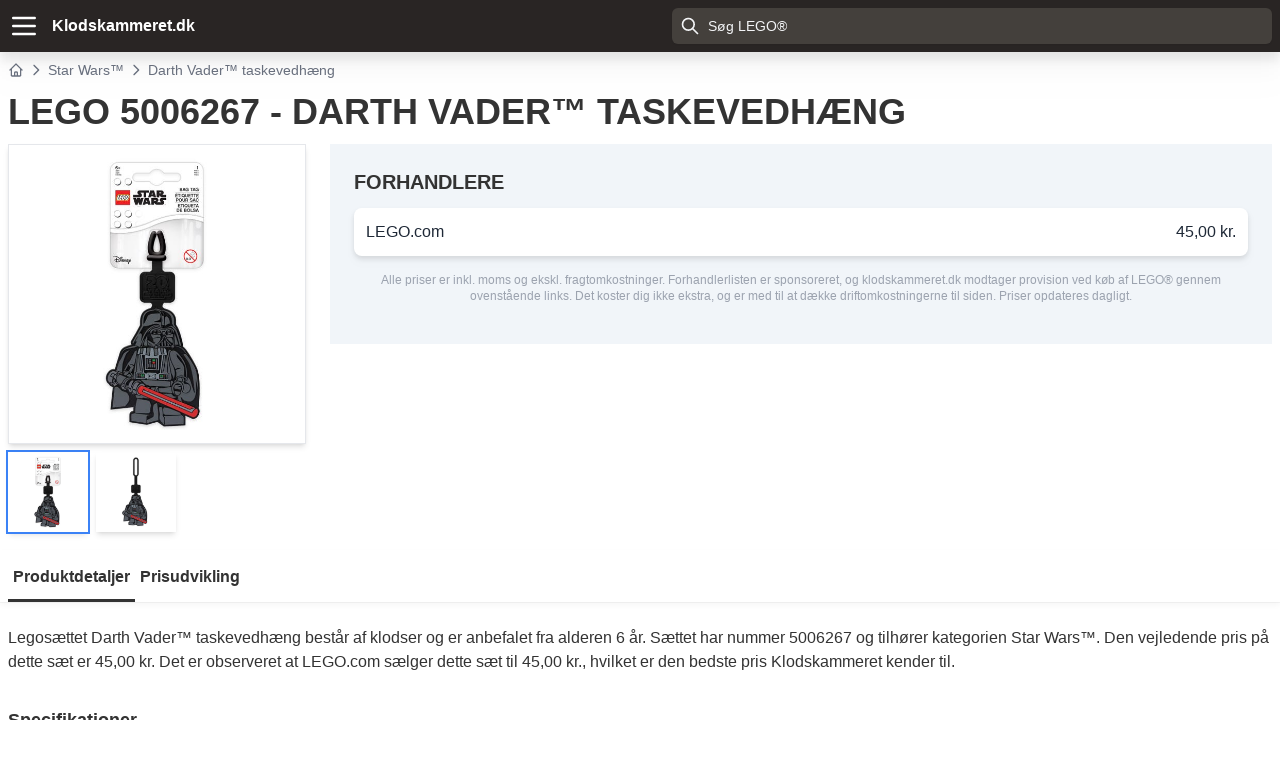

--- FILE ---
content_type: text/html; charset=utf-8
request_url: https://klodskammeret.dk/lego-5006267-darth-vader-taskevedhaeng
body_size: 6338
content:
<!DOCTYPE html><html lang="da"><head><meta charSet="utf-8"/><meta name="viewport" content="width=device-width"/><meta name="theme-color" content="#131111"/><title>LEGO 5006267 Darth Vader™ taskevedhæng  - Køb fra 45,00 kr. - Klodskammeret.dk</title><script type="application/ld+json">{"@context":"https://schema.org","@type":"BreadcrumbList","itemListElement":[{"@type":"ListItem","position":1,"name":"Hjem","item":"https://klodskammeret.dk"},{"@type":"ListItem","position":2,"name":"Star Wars™","item":"https://klodskammeret.dk/star-wars"},{"@type":"ListItem","position":3,"name":"Darth Vader™ taskevedhæng"}]}</script><meta name="next-head-count" content="5"/><link rel="preload" href="/_next/static/css/f6c43ecc337e8466.css" as="style"/><link rel="stylesheet" href="/_next/static/css/f6c43ecc337e8466.css" data-n-g=""/><link rel="preload" href="/_next/static/css/2d366debb415f52a.css" as="style"/><link rel="stylesheet" href="/_next/static/css/2d366debb415f52a.css" data-n-p=""/><noscript data-n-css=""></noscript><script defer="" nomodule="" src="/_next/static/chunks/polyfills-c67a75d1b6f99dc8.js"></script><script src="/_next/static/chunks/webpack-042e725e1bf81211.js" defer=""></script><script src="/_next/static/chunks/framework-5429a50ba5373c56.js" defer=""></script><script src="/_next/static/chunks/main-8631323982000922.js" defer=""></script><script src="/_next/static/chunks/pages/_app-a1d07853aaab3062.js" defer=""></script><script src="/_next/static/chunks/36bcf0ca-6a2ecd9af198354f.js" defer=""></script><script src="/_next/static/chunks/105-2f8c48596afa769a.js" defer=""></script><script src="/_next/static/chunks/pages/%5Bslug%5D-59a45bf3b9eff096.js" defer=""></script><script src="/_next/static/BBSRtN4pIZNynAvyIcjOq/_buildManifest.js" defer=""></script><script src="/_next/static/BBSRtN4pIZNynAvyIcjOq/_ssgManifest.js" defer=""></script><style id="__jsx-1902714592">.stars.jsx-1902714592{--percent:calc(5 / 5 * 100%);background:-webkit-linear-gradient(left,orange var(--percent),#ddd var(--percent));background:-moz-linear-gradient(left,orange var(--percent),#ddd var(--percent));background:-o-linear-gradient(left,orange var(--percent),#ddd var(--percent));background:linear-gradient(90deg,orange var(--percent),#ddd var(--percent));-webkit-background-clip:text;-webkit-text-fill-color:transparent}</style></head><body><div id="__next"><div class="layout_backdrop__ArJ96 "><div class="layout_menu__PF5Yz "><button><svg xmlns="http://www.w3.org/2000/svg" class="h-8 w-8" fill="none" viewBox="0 0 24 24" stroke="currentColor"><path stroke-linecap="round" stroke-linejoin="round" stroke-width="2" d="M6 18L18 6M6 6l12 12"></path></svg></button><div class="layout_title__MCSQ2">Klodskammeret.dk</div><ul class="flex flex-col"><li><a href="/">Forside</a></li><li><a href="/search">LEGO® sæt</a></li><li><a href="/klodser">LEGO® klodser</a></li><li><a href="/temaer">Temaer</a></li></ul></div></div><header class="bg-stone-800 drop-shadow-xl sticky top-0 z-50"><div class="container flex flex-row justify-between mx-auto text-white px-2 space-x-4"><div class="flex flex-row space-x-4 text-white"><div class="flex flex-row items-center"><button aria-label="Menu" class="no-underline text-white hover:text-white hover:underline"><svg xmlns="http://www.w3.org/2000/svg" class="h-8 w-8" fill="none" viewBox="0 0 24 24" stroke="currentColor"><path stroke-linecap="round" stroke-linejoin="round" stroke-width="2" d="M4 6h16M4 12h16M4 18h16"></path></svg></button><div class="hidden md:block px-3 font-bold"><a class="text-white hover:text-white no-underline" href="/">Klodskammeret.dk</a></div></div></div><label class="relative block my-2 w-full max-w-[600px]"><span class="sr-only">Search</span><span class="absolute inset-y-0 left-0 flex items-center pl-2 text-gray-100"><svg xmlns="http://www.w3.org/2000/svg" class="h-5 w-5" fill="none" viewBox="0 0 24 24" stroke="currentColor"><path stroke-linecap="round" stroke-linejoin="round" stroke-width="2" d="M21 21l-6-6m2-5a7 7 0 11-14 0 7 7 0 0114 0z"></path></svg></span><form><input autoComplete="off" class="text-sm placeholder:text-gray-100 block bg-stone-700 w-full rounded-md py-2 pl-9 pr-3 shadow-sm focus:outline-none focus:border-sky-500 focus:ring-sky-500 focus:ring-2" placeholder="Søg LEGO®" type="text" name="search"/></form></label></div></header><div class="container mx-auto p-2"><nav class="flex space-x-1 text-gray-500 text-sm items-center"><a class="text-gray-500" title="Hjem - Forside af Klodskammeret.dk" href="/"><svg xmlns="http://www.w3.org/2000/svg" class="h-4 w-4" fill="none" viewBox="0 0 24 24" stroke="currentColor"><path stroke-linecap="round" stroke-linejoin="round" stroke-width="2" d="M3 12l2-2m0 0l7-7 7 7M5 10v10a1 1 0 001 1h3m10-11l2 2m-2-2v10a1 1 0 01-1 1h-3m-6 0a1 1 0 001-1v-4a1 1 0 011-1h2a1 1 0 011 1v4a1 1 0 001 1m-6 0h6"></path></svg></a><svg class="h-4 w-4" xmlns="http://www.w3.org/2000/svg" fill="none" viewBox="0 0 24 24" stroke="currentColor"><path stroke-linecap="round" stroke-linejoin="round" stroke-width="2" d="M9 5l7 7-7 7"></path></svg><a class="text-gray-500 no-underline hover:text-gray-500" title="Star Wars™" href="/temaer/star-wars">Star Wars™</a><svg class="h-4 w-4 shrink-0" xmlns="http://www.w3.org/2000/svg" fill="none" viewBox="0 0 24 24" stroke="currentColor"><path stroke-linecap="round" stroke-linejoin="round" stroke-width="2" d="M9 5l7 7-7 7"></path></svg><div>Darth Vader™ taskevedhæng</div></nav><h1 class="text-xl md:text-4xl uppercase font-bold my-3">LEGO 5006267 - Darth Vader™ taskevedhæng</h1><span class="m-2 absolute rounded text-white text-sm z-10 p-1 bg-red-600 hidden">Udgået produkt</span><div class="grid sm:grid-cols-2 md:grid-cols-4 gap-6"><div class="flex flex-col"><div class="bg-white pt-[100%] relative border shadow-md"><div class="absolute inset-0 flex justify-center items-center p-3"><img class="max-w-full max-h-full" src="https://www.lego.com/cdn/cs/set/assets/bltf9a636832224e652/5006267_alt1.jpg?fit=bounds&amp;format=jpg&amp;quality=80&amp;width=528&amp;height=528&amp;dpr=1" alt="LEGO 5006267 - Darth Vader™ taskevedhæng"/></div></div><div class="flex flex-row mt-2 space-x-2"><div class="outline outline-2 outline-blue-500 shadow-md flex bg-white aspect-square justify-center w-20 p-1 cursor-pointer"><img class="flex object-contain max-w-full max-h-full" src="https://www.lego.com/cdn/cs/set/assets/bltf9a636832224e652/5006267_alt1.jpg?fit=bounds&amp;format=jpg&amp;quality=80&amp;width=528&amp;height=528&amp;dpr=1" alt="LEGO 5006267 - Darth Vader™ taskevedhæng"/></div><div class=" shadow-md flex bg-white aspect-square justify-center w-20 p-1 cursor-pointer"><img class="flex object-contain max-w-full max-h-full" src="https://www.lego.com/cdn/cs/set/assets/blte2472ee82299747c/5006267.jpg?fit=bounds&amp;format=jpg&amp;quality=80&amp;width=528&amp;height=528&amp;dpr=1" alt="LEGO 5006267 - Darth Vader™ taskevedhæng"/></div></div></div><div class="sm:grid-cols-1 md:col-span-3"><div class="bg-slate-100 p-2 md:p-4"><div class="undefined container mx-auto p-2 max-w-[1200px]"><h2 class="text-xl font-bold uppercase">Forhandlere</h2><a href="https://api.klodskammeret.dk/redirect/531015" rel="nofollow noopener noreferrer" target="_blank" class="flex z-1 p-3 rounded-lg bg-white my-3 drop-shadow-md justify-between items-center hover:bg-yellow-100 cursor-pointer no-underline text-gray-800 hover:text-gray-600"><div>LEGO.com</div><div class="flex space-x-3 items-center"><div class="hidden bg-orange-600 p-1 text-white rounded text-xs">0<!-- -->%</div><div>45,00 kr.</div></div></a><p class="my-4 text-center block text-gray-400 text-xs">Alle priser er inkl. moms og ekskl. fragtomkostninger. Forhandlerlisten er sponsoreret, og klodskammeret.dk modtager provision ved køb af LEGO® gennem ovenstående links. Det koster dig ikke ekstra, og er med til at dække driftomkostningerne til siden. Priser opdateres dagligt.</p></div></div></div></div></div><div class="Slug_productNavigation__gbQ3B"><ul class="container mx-auto"><li class="Slug_active__0dj4r">Produktdetaljer</li><li class="">Prisudvikling</li></ul></div><div class="container mx-auto p-2"><div><p class="my-4">Legosættet <!-- -->Darth Vader™ taskevedhæng<!-- --> består af <!-- --> klodser og er anbefalet fra alderen <!-- -->6<!-- --> år. Sættet har nummer <!-- -->5006267<!-- --> og tilhører kategorien <!-- -->Star Wars™<!-- -->. Den vejledende pris på dette sæt er <!-- -->45,00 kr.<!-- --> <!-- -->Det er observeret at LEGO.com sælger dette sæt til 45,00 kr., hvilket er den bedste pris Klodskammeret kender til.<!-- --> </p><div class="grid lg:grid-cols-2 gap-6 mt-8"><div><h2 class="font-bold text-lg">Specifikationer</h2><table class="Slug_specs__U2esR"><tbody><tr><td>Sæt nummer</td><td>5006267</td></tr><tr><td>EAN</td><td>4895028522339</td></tr><tr><td>Navn</td><td>Darth Vader™ taskevedhæng</td></tr><tr><td>Kategori</td><td><a href="/temaer/star-wars">Star Wars™</a></td></tr><tr><td>Alder</td><td>6<!-- -->+</td></tr><tr><td>Listepris</td><td>45,00 kr.<button class="label_label__MSa9O">#<!-- -->1281</button></td></tr><tr><td>Anmeldelser</td><td><a href="https://click.linksynergy.com/link?id=V0uzk9q5RNc&amp;offerid=1387480.506416301750&amp;bids=1387480.506416301750&amp;bids=1387480.506416301750&amp;type=2&amp;murl=https://www.lego.com/da-dk/product/5006267" rel="sponsored nofollow noopener noreferrer" target="_blank"><span class="jsx-1902714592 stars"><span class="jsx-1902714592">★</span><span class="jsx-1902714592">★</span><span class="jsx-1902714592">★</span><span class="jsx-1902714592">★</span><span class="jsx-1902714592">★</span></span></a></td></tr></tbody></table><div class="mt-10"><h2 class="font-bold text-lg my-3">Afstemning</h2><div class="poll_poll__W7hWU"></div></div></div><div></div></div><article class="Slug_review__TtL66"></article></div><h2 class="my-5 text-xl uppercase font-bold">Andre <!-- -->Star Wars™<!-- --> sæt</h2><aside><div class="grid p-3 grid-cols-2 md:grid-cols-4 lg:grid-cols-6 gap-3 my-3 bg-slate-100"><div class="flex flex-col rounded p-2 bg-white shadow-[0_2px_4px_0_rgba(30,35,41,.1)] hover:shadow-[0_4px_8px_0_rgba(30,35,41,.1)]"><div class="absolute z-10 p-1 flex gap-x-px"><div class="rounded text-black z-10 p-1 bg-yellow-300 ">Spar <!-- -->44<!-- -->%</div><div class="rounded text-white z-10 p-1 bg-red-600 hidden">Udgået</div></div><div class="ProductsGrid_imageContainer__q1ohA"><a class="ProductsGrid_imageWrapper__HDXZH" href="/lego-75384-crimson-firehawk"><img loading="lazy" class="ProductsGrid_image__7R2RZ" alt="LEGO 75384 - Crimson Firehawk™" src="https://www.lego.com/cdn/cs/set/assets/blte4bcfb31bfb4865d/75384_alt1.png?fit=bounds&amp;format=jpg&amp;quality=80&amp;width=528&amp;height=528&amp;dpr=1"/></a></div><a title="LEGO 75384 Crimson Firehawk™" class="flex-1 mt-2 text-black" href="/lego-75384-crimson-firehawk">LEGO <!-- -->75384<!-- --> - <!-- -->Crimson Firehawk™</a><div class="mt-2 line-through">469,95 kr.</div><a class="mt-2 shadow-md bg-green-600 p-2 rounded text-white uppercase font-bold text-center hover:bg-green-500 no-underline hover:text-white" href="/lego-75384-crimson-firehawk">Fra <!-- -->262,65 kr.</a></div><div class="flex flex-col rounded p-2 bg-white shadow-[0_2px_4px_0_rgba(30,35,41,.1)] hover:shadow-[0_4px_8px_0_rgba(30,35,41,.1)]"><div class="absolute z-10 p-1 flex gap-x-px"><div class="rounded text-black z-10 p-1 bg-yellow-300 ">Spar <!-- -->40<!-- -->%</div><div class="rounded text-white z-10 p-1 bg-red-600 hidden">Udgået</div></div><div class="ProductsGrid_imageContainer__q1ohA"><a class="ProductsGrid_imageWrapper__HDXZH" href="/lego-854245-fennec-shandnoeglering"><img loading="lazy" class="ProductsGrid_image__7R2RZ" alt="LEGO 854245 - Fennec Shand™-nøglering" src="https://www.lego.com/cdn/cs/set/assets/blt34d7b69109f25c2a/854245_alt1.png?fit=bounds&amp;format=jpg&amp;quality=80&amp;width=528&amp;height=528&amp;dpr=1"/></a></div><a title="LEGO 854245 Fennec Shand™-nøglering" class="flex-1 mt-2 text-black" href="/lego-854245-fennec-shandnoeglering">LEGO <!-- -->854245<!-- --> - <!-- -->Fennec Shand™-nøglering</a><div class="mt-2 line-through">59,95 kr.</div><a class="mt-2 shadow-md bg-green-600 p-2 rounded text-white uppercase font-bold text-center hover:bg-green-500 no-underline hover:text-white" href="/lego-854245-fennec-shandnoeglering">Fra <!-- -->35,97 kr.</a></div><div class="flex flex-col rounded p-2 bg-white shadow-[0_2px_4px_0_rgba(30,35,41,.1)] hover:shadow-[0_4px_8px_0_rgba(30,35,41,.1)]"><div class="absolute z-10 p-1 flex gap-x-px"><div class="rounded text-black z-10 p-1 bg-yellow-300 ">Spar <!-- -->37<!-- -->%</div><div class="rounded text-white z-10 p-1 bg-red-600 hidden">Udgået</div></div><div class="ProductsGrid_imageContainer__q1ohA"><a class="ProductsGrid_imageWrapper__HDXZH" href="/lego-75376-tantive-iv"><img loading="lazy" class="ProductsGrid_image__7R2RZ" alt="LEGO 75376 - Tantive IV™" src="https://www.lego.com/cdn/cs/set/assets/blt73bc1405d84143fc/75376_alt1.jpg?fit=bounds&amp;format=jpg&amp;quality=80&amp;width=528&amp;height=528&amp;dpr=1"/></a></div><a title="LEGO 75376 Tantive IV™" class="flex-1 mt-2 text-black" href="/lego-75376-tantive-iv">LEGO <!-- -->75376<!-- --> - <!-- -->Tantive IV™</a><div class="mt-2 line-through">699,95 kr.</div><a class="mt-2 shadow-md bg-green-600 p-2 rounded text-white uppercase font-bold text-center hover:bg-green-500 no-underline hover:text-white" href="/lego-75376-tantive-iv">Fra <!-- -->442,00 kr.</a></div><div class="flex flex-col rounded p-2 bg-white shadow-[0_2px_4px_0_rgba(30,35,41,.1)] hover:shadow-[0_4px_8px_0_rgba(30,35,41,.1)]"><div class="absolute z-10 p-1 flex gap-x-px"><div class="rounded text-black z-10 p-1 bg-yellow-300 ">Spar <!-- -->35<!-- -->%</div><div class="rounded text-white z-10 p-1 bg-red-600 hidden">Udgået</div></div><div class="ProductsGrid_imageContainer__q1ohA"><a class="ProductsGrid_imageWrapper__HDXZH" href="/lego-75373-battle-pack-med-bagholdet-paa-mandalore"><img loading="lazy" class="ProductsGrid_image__7R2RZ" alt="LEGO 75373 - Battle Pack med bagholdet på Mandalore™" src="https://www.lego.com/cdn/cs/set/assets/blt4aaee0748f4fe1a6/75373_boxprod_v39_sha.png?fit=bounds&amp;format=jpg&amp;quality=80&amp;width=528&amp;height=528&amp;dpr=1"/></a></div><a title="LEGO 75373 Battle Pack med bagholdet på Mandalore™" class="flex-1 mt-2 text-black" href="/lego-75373-battle-pack-med-bagholdet-paa-mandalore">LEGO <!-- -->75373<!-- --> - <!-- -->Battle Pack med bagholdet på Mandalore™</a><div class="mt-2 line-through">199,95 kr.</div><a class="mt-2 shadow-md bg-green-600 p-2 rounded text-white uppercase font-bold text-center hover:bg-green-500 no-underline hover:text-white" href="/lego-75373-battle-pack-med-bagholdet-paa-mandalore">Fra <!-- -->129,00 kr.</a></div><div class="flex flex-col rounded p-2 bg-white shadow-[0_2px_4px_0_rgba(30,35,41,.1)] hover:shadow-[0_4px_8px_0_rgba(30,35,41,.1)]"><div class="absolute z-10 p-1 flex gap-x-px"><div class="rounded text-black z-10 p-1 bg-yellow-300 ">Spar <!-- -->35<!-- -->%</div><div class="rounded text-white z-10 p-1 bg-red-600 hidden">Udgået</div></div><div class="ProductsGrid_imageContainer__q1ohA"><a class="ProductsGrid_imageWrapper__HDXZH" href="/lego-75372-battle-pack-med-klonsoldater-og-kampdroider"><img loading="lazy" class="ProductsGrid_image__7R2RZ" alt="LEGO 75372 - Battle Pack med klonsoldater og kampdroider" src="https://www.lego.com/cdn/cs/set/assets/blt712eb8c1cfe30d24/75372_alt1.png?fit=bounds&amp;format=jpg&amp;quality=80&amp;width=528&amp;height=528&amp;dpr=1"/></a></div><a title="LEGO 75372 Battle Pack med klonsoldater og kampdroider" class="flex-1 mt-2 text-black" href="/lego-75372-battle-pack-med-klonsoldater-og-kampdroider">LEGO <!-- -->75372<!-- --> - <!-- -->Battle Pack med klonsoldater og kampdroider</a><div class="mt-2 line-through">269,95 kr.</div><a class="mt-2 shadow-md bg-green-600 p-2 rounded text-white uppercase font-bold text-center hover:bg-green-500 no-underline hover:text-white" href="/lego-75372-battle-pack-med-klonsoldater-og-kampdroider">Fra <!-- -->175,00 kr.</a></div><div class="flex flex-col rounded p-2 bg-white shadow-[0_2px_4px_0_rgba(30,35,41,.1)] hover:shadow-[0_4px_8px_0_rgba(30,35,41,.1)]"><div class="absolute z-10 p-1 flex gap-x-px"><div class="rounded text-black z-10 p-1 bg-yellow-300 ">Spar <!-- -->35<!-- -->%</div><div class="rounded text-white z-10 p-1 bg-red-600 hidden">Udgået</div></div><div class="ProductsGrid_imageContainer__q1ohA"><a class="ProductsGrid_imageWrapper__HDXZH" href="/lego-75378-flugt-paa-barcspeeder"><img loading="lazy" class="ProductsGrid_image__7R2RZ" alt="LEGO 75378 - Flugt på BARC-speeder™" src="https://www.lego.com/cdn/cs/set/assets/blt2a8b38248e230a15/75378_boxprod_v39.png?fit=bounds&amp;format=jpg&amp;quality=80&amp;width=528&amp;height=528&amp;dpr=1"/></a></div><a title="LEGO 75378 Flugt på BARC-speeder™" class="flex-1 mt-2 text-black" href="/lego-75378-flugt-paa-barcspeeder">LEGO <!-- -->75378<!-- --> - <!-- -->Flugt på BARC-speeder™</a><div class="mt-2 line-through">269,95 kr.</div><a class="mt-2 shadow-md bg-green-600 p-2 rounded text-white uppercase font-bold text-center hover:bg-green-500 no-underline hover:text-white" href="/lego-75378-flugt-paa-barcspeeder">Fra <!-- -->175,00 kr.</a></div></div></aside></div><footer class="footer_footer__mqdak"><div class="footer_upperSection__VH9RO"><div class="footer_container__RjHDT"><div class="footer_title__fwZPI">Populære temaer</div><ul><li><a href="/temaer/lego-icons">LEGO® Icons</a></li><li><a href="/temaer/ideas">LEGO® Ideas</a></li><li><a href="/temaer/city">LEGO® City</a></li><li><a href="/temaer/star-wars">LEGO® STAR WARS™</a></li><li><a href="/temaer/technic">LEGO® Technic™</a></li></ul></div><div class="footer_container__RjHDT"><div class="footer_title__fwZPI">Populære sæt</div><ul><li><a title="10307 Eiffeltårnet" href="/lego-10307-eiffeltaarnet">10307 Eiffeltårnet</a></li><li><a title="10294 Titanic" href="/lego-10294-lego-titanic">10294 Titanic</a></li><li><a title="10303 Rutsjebane med loop" href="/lego-10303-rutsjebane-med-loop">10303 Rutsjebane med loop</a></li><li><a title="21335 Motoriseret fyrtårn" href="/lego-21335-motoriseret-fyrtaarn">21335 Motoriseret fyrtårn</a></li><li><a title="10297 Hyggeligt hotel" href="/lego-10297-hyggeligt-hotel">10297 Hyggeligt hotel</a></li><li><a title="40646 Påskeliljer" href="/lego-40646-paaskeliljer">40646 Påskeliljer</a></li></ul></div><div class="footer_container__RjHDT"><div class="footer_title__fwZPI">Nyheder</div><ul><li><a title="LEGO 10316 - RINGENES HERRE: KLØVEDAL" href="/lego-10316-ringenes-herre-kloevedal">LEGO 10316 - RINGENES HERRE: KLØVEDAL</a></li><li><a title="21338 A-hytte" href="/lego-21338-ahytte">21338 A-hytte</a></li><li><a title="10314 Dekoration med tørrede blomster" href="/lego-10314-dekoration-med-toerrede-blomster">10314 Dekoration med tørrede blomster</a></li><li><a title="40638 Hjertepynt" href="/lego-40638-hjertepynt">40638 Hjertepynt</a></li><li><a title="10312 Jazzklub" href="/lego-10312-jazzklub">10312 Jazzklub</a></li><li><a title="10313 Buket af vilde blomster" href="/lego-10313-buket-af-vilde-blomster">10313 Buket af vilde blomster</a></li></ul></div><div class="footer_container__RjHDT"><div class="footer_title__fwZPI">Information</div><ul><li><a title="De største LEGO® sæt" href="/de-stoerste-lego-saet">De største LEGO® sæt</a></li><li><a title="Privatlivspolitik" href="/privatlivspolitik">Privatlivspolitik</a></li><li><a title="Om klodskammeret" href="/om">Om klodskammeret</a></li></ul></div></div><div class="footer_lowerSection__J5I_T"><div><div class="footer_header__AFVqt">Klodskammeret</div><div class="footer_disclaimer__FKMwm">LEGO® er et varemærke tilhørende LEGO Koncernen, som ikke sponsorerer eller autoriserer denne hjemmeside.</div></div><div class="footer_social__j9Fiy"></div></div></footer></div><script id="__NEXT_DATA__" type="application/json">{"props":{"pageProps":{"set":{"set_num":"5006267","ean":"4895028522339","slug":"lego-5006267-darth-vader-taskevedhaeng","danish_name":"Darth Vader™ taskevedhæng","brand_category_id":8,"height":null,"width":null,"depth":null,"list_price":"45.00","list_price_old":"45.00","piece_count":null,"min_age":6,"max_age":null,"rating":5,"reviews_count":1,"weight":null,"weight_rank":null,"price_per_weight_rank":null,"price_per_piece_rank":null,"piece_price_rank":null,"list_price_rank":1281,"piece_price":null,"piece_count_rank":null,"created_at":"2022-08-28T20:11:31.000Z","package_weight":null,"retired":0,"image_url_primary":"https://www.lego.com/cdn/cs/set/assets/blte2472ee82299747c/5006267.jpg?fit=bounds\u0026format=jpg\u0026quality=80\u0026width=528\u0026height=528\u0026dpr=1","image_url_secondary":"https://www.lego.com/cdn/cs/set/assets/bltf9a636832224e652/5006267_alt1.jpg?fit=bounds\u0026format=jpg\u0026quality=80\u0026width=528\u0026height=528\u0026dpr=1","brand_category_name":"Star Wars™","brand_category_slug":"star-wars"},"retailers":[{"id":531015,"ean":"4895028522339","price":"45.00","original_price":"45.00","shipping_cost":"50.00","link":"https://click.linksynergy.com/link?id=V0uzk9q5RNc\u0026offerid=1513442.506416342243\u0026type=15\u0026murl=https%3A%2F%2Fwww.lego.com%2Fda-dk%2Fproduct%2Fdarth-vader-bag-tag-5006267","retailer_id":5,"created_at":"2025-04-22T22:05:20.000Z","historical":0,"set_num":"5006267","name":"LEGO.com","sponsor":0,"savingsPct":0}],"sets":[{"set_num":"75384","ean":"5702017584409","slug":"lego-75384-crimson-firehawk","danish_name":"Crimson Firehawk™","brand_category_id":8,"height":null,"width":null,"depth":null,"list_price":"469.95","list_price_old":null,"piece_count":136,"min_age":4,"max_age":null,"rating":null,"reviews_count":null,"weight":null,"weight_rank":null,"price_per_weight_rank":null,"price_per_piece_rank":null,"piece_price_rank":null,"list_price_rank":null,"piece_price":null,"piece_count_rank":null,"created_at":"2025-04-18T22:41:38.000Z","package_weight":null,"retired":0,"image_url_primary":"https://www.lego.com/cdn/cs/set/assets/bltc91a801ca916f638/75384.png?fit=bounds\u0026format=jpg\u0026quality=80\u0026width=528\u0026height=528\u0026dpr=1","image_url_secondary":"https://www.lego.com/cdn/cs/set/assets/blte4bcfb31bfb4865d/75384_alt1.png?fit=bounds\u0026format=jpg\u0026quality=80\u0026width=528\u0026height=528\u0026dpr=1","brand_category_name":"Star Wars™","best_price":"262.65","discount_percent":"0.441111","best_price_per_piece":"1.931250","list_price_per_piece":"3.455515","best_price_per_weight":null,"list_price_per_weight":null,"piece_price_per_best_price":null},{"set_num":"854245","ean":"673419379779","slug":"lego-854245-fennec-shandnoeglering","danish_name":"Fennec Shand™-nøglering","brand_category_id":8,"height":null,"width":null,"depth":null,"list_price":"59.95","list_price_old":null,"piece_count":null,"min_age":6,"max_age":null,"rating":null,"reviews_count":null,"weight":null,"weight_rank":null,"price_per_weight_rank":null,"price_per_piece_rank":null,"piece_price_rank":null,"list_price_rank":null,"piece_price":null,"piece_count_rank":null,"created_at":"2025-04-18T22:36:53.000Z","package_weight":null,"retired":0,"image_url_primary":"https://www.lego.com/cdn/cs/set/assets/blt347d4ed3bde9848e/854245.png?fit=bounds\u0026format=jpg\u0026quality=80\u0026width=528\u0026height=528\u0026dpr=1","image_url_secondary":"https://www.lego.com/cdn/cs/set/assets/blt34d7b69109f25c2a/854245_alt1.png?fit=bounds\u0026format=jpg\u0026quality=80\u0026width=528\u0026height=528\u0026dpr=1","brand_category_name":"Star Wars™","best_price":"35.97","discount_percent":"0.400000","best_price_per_piece":null,"list_price_per_piece":null,"best_price_per_weight":null,"list_price_per_weight":null,"piece_price_per_best_price":null},{"set_num":"75376","ean":"5702017584355","slug":"lego-75376-tantive-iv","danish_name":"Tantive IV™","brand_category_id":8,"height":null,"width":null,"depth":null,"list_price":"699.95","list_price_old":null,"piece_count":654,"min_age":18,"max_age":null,"rating":null,"reviews_count":null,"weight":null,"weight_rank":null,"price_per_weight_rank":null,"price_per_piece_rank":null,"piece_price_rank":null,"list_price_rank":null,"piece_price":null,"piece_count_rank":null,"created_at":"2025-04-18T22:41:24.000Z","package_weight":null,"retired":0,"image_url_primary":"https://www.lego.com/cdn/cs/set/assets/blte06a85b596f9a078/75376.png?fit=bounds\u0026format=jpg\u0026quality=80\u0026width=528\u0026height=528\u0026dpr=1","image_url_secondary":"https://www.lego.com/cdn/cs/set/assets/blt73bc1405d84143fc/75376_alt1.jpg?fit=bounds\u0026format=jpg\u0026quality=80\u0026width=528\u0026height=528\u0026dpr=1","brand_category_name":"Star Wars™","best_price":"442.00","discount_percent":"0.368526","best_price_per_piece":"0.675841","list_price_per_piece":"1.070260","best_price_per_weight":null,"list_price_per_weight":null,"piece_price_per_best_price":null},{"set_num":"75373","ean":"5702017584324","slug":"lego-75373-battle-pack-med-bagholdet-paa-mandalore","danish_name":"Battle Pack med bagholdet på Mandalore™","brand_category_id":8,"height":null,"width":null,"depth":null,"list_price":"199.95","list_price_old":null,"piece_count":109,"min_age":6,"max_age":null,"rating":null,"reviews_count":null,"weight":null,"weight_rank":null,"price_per_weight_rank":null,"price_per_piece_rank":null,"piece_price_rank":null,"list_price_rank":null,"piece_price":null,"piece_count_rank":null,"created_at":"2025-04-18T22:41:15.000Z","package_weight":null,"retired":0,"image_url_primary":"https://www.lego.com/cdn/cs/set/assets/blt1e371bed414e18b3/75373.png?fit=bounds\u0026format=jpg\u0026quality=80\u0026width=528\u0026height=528\u0026dpr=1","image_url_secondary":"https://www.lego.com/cdn/cs/set/assets/blt4aaee0748f4fe1a6/75373_boxprod_v39_sha.png?fit=bounds\u0026format=jpg\u0026quality=80\u0026width=528\u0026height=528\u0026dpr=1","brand_category_name":"Star Wars™","best_price":"129.00","discount_percent":"0.354839","best_price_per_piece":"1.183486","list_price_per_piece":"1.834404","best_price_per_weight":null,"list_price_per_weight":null,"piece_price_per_best_price":null},{"set_num":"75372","ean":"5702017584317","slug":"lego-75372-battle-pack-med-klonsoldater-og-kampdroider","danish_name":"Battle Pack med klonsoldater og kampdroider","brand_category_id":8,"height":null,"width":null,"depth":null,"list_price":"269.95","list_price_old":null,"piece_count":215,"min_age":7,"max_age":null,"rating":null,"reviews_count":null,"weight":null,"weight_rank":null,"price_per_weight_rank":null,"price_per_piece_rank":null,"piece_price_rank":null,"list_price_rank":null,"piece_price":null,"piece_count_rank":null,"created_at":"2025-04-18T22:41:12.000Z","package_weight":null,"retired":0,"image_url_primary":"https://www.lego.com/cdn/cs/set/assets/blt45a3f479c8d95dce/75372.png?fit=bounds\u0026format=jpg\u0026quality=80\u0026width=528\u0026height=528\u0026dpr=1","image_url_secondary":"https://www.lego.com/cdn/cs/set/assets/blt712eb8c1cfe30d24/75372_alt1.png?fit=bounds\u0026format=jpg\u0026quality=80\u0026width=528\u0026height=528\u0026dpr=1","brand_category_name":"Star Wars™","best_price":"175.00","discount_percent":"0.351732","best_price_per_piece":"0.813953","list_price_per_piece":"1.255581","best_price_per_weight":null,"list_price_per_weight":null,"piece_price_per_best_price":null},{"set_num":"75378","ean":"5702017584362","slug":"lego-75378-flugt-paa-barcspeeder","danish_name":"Flugt på BARC-speeder™","brand_category_id":8,"height":null,"width":null,"depth":null,"list_price":"269.95","list_price_old":null,"piece_count":221,"min_age":8,"max_age":null,"rating":null,"reviews_count":null,"weight":null,"weight_rank":null,"price_per_weight_rank":null,"price_per_piece_rank":null,"piece_price_rank":null,"list_price_rank":null,"piece_price":null,"piece_count_rank":null,"created_at":"2025-04-18T22:41:26.000Z","package_weight":null,"retired":0,"image_url_primary":"https://www.lego.com/cdn/cs/set/assets/blt1018fcf7b60fbc62/75378.png?fit=bounds\u0026format=jpg\u0026quality=80\u0026width=528\u0026height=528\u0026dpr=1","image_url_secondary":"https://www.lego.com/cdn/cs/set/assets/blt2a8b38248e230a15/75378_boxprod_v39.png?fit=bounds\u0026format=jpg\u0026quality=80\u0026width=528\u0026height=528\u0026dpr=1","brand_category_name":"Star Wars™","best_price":"175.00","discount_percent":"0.351732","best_price_per_piece":"0.791855","list_price_per_piece":"1.221493","best_price_per_weight":null,"list_price_per_weight":null,"piece_price_per_best_price":null}],"review":{"description":"","serializedReview":{"compiledSource":"/*@jsxRuntime automatic @jsxImportSource react*/\nconst {Fragment: _Fragment, jsx: _jsx} = arguments[0];\nconst {useMDXComponents: _provideComponents} = arguments[0];\nfunction _createMdxContent(props) {\n  return _jsx(_Fragment, {});\n}\nfunction MDXContent(props = {}) {\n  const {wrapper: MDXLayout} = Object.assign({}, _provideComponents(), props.components);\n  return MDXLayout ? _jsx(MDXLayout, Object.assign({}, props, {\n    children: _jsx(_createMdxContent, props)\n  })) : _createMdxContent(props);\n}\nreturn {\n  default: MDXContent\n};\n","frontmatter":{},"scope":{}}},"parts":[]},"__N_SSP":true},"page":"/[slug]","query":{"slug":"lego-5006267-darth-vader-taskevedhaeng"},"buildId":"BBSRtN4pIZNynAvyIcjOq","isFallback":false,"isExperimentalCompile":false,"gssp":true,"scriptLoader":[]}</script></body></html>

--- FILE ---
content_type: text/css; charset=UTF-8
request_url: https://klodskammeret.dk/_next/static/css/385ea024f4875a5b.css
body_size: 514
content:
.ProductsGrid_products__f1JXN{padding:0;margin:0;list-style:none;display:grid;gap:10px;grid-template-columns:repeat(2,minmax(0,1fr))}.ProductsGrid_product__qd4II{border:1px solid #ddd;border-radius:5px;padding:10px;display:flex;flex-direction:column}.ProductsGrid_imageContainer__q1ohA{display:flex;position:relative;width:100%;padding-top:100%;overflow:hidden}.ProductsGrid_imageWrapper__HDXZH{display:flex;justify-content:center;align-items:center;width:100%;height:100%;position:absolute;inset:0;transition:transform .2s ease-in-out}.ProductsGrid_imageWrapper__HDXZH:hover{transform:scale(1.06)}.ProductsGrid_discount__2hxfK{display:inline;float:right}.ProductsGrid_header__al3rS{flex:1 1;word-break:break-word}.ProductsGrid_image__7R2RZ{display:flex;max-width:100%;max-height:100%}.ProductsGrid_link__FiIdu{display:flex;color:#fff;border-radius:5px;padding:10px;background-color:#5f9ea0;text-decoration:none}.ProductsGrid_link__FiIdu:hover{background-color:violet}@media screen and (min-width:576px){.ProductsGrid_products__f1JXN{grid-template-columns:repeat(3,minmax(0,1fr))}}@media screen and (min-width:768px){.ProductsGrid_products__f1JXN{grid-template-columns:repeat(4,minmax(0,1fr))}}@media screen and (min-width:992px){.ProductsGrid_products__f1JXN{grid-template-columns:repeat(5,minmax(0,1fr))}}@media screen and (min-width:1200px){.ProductsGrid_products__f1JXN{grid-template-columns:repeat(6,minmax(0,1fr))}}.Home_article__MWBW7{background-color:#fff;padding:10px;margin:0 auto;max-width:700px}.Home_article__MWBW7 h2{padding-top:.75rem;padding-bottom:.75rem;font-size:2.25rem;line-height:2.5rem}.Home_article__MWBW7 h3{padding-top:.75rem;padding-bottom:.75rem;font-size:1.875rem;line-height:2.25rem}.Home_article__MWBW7 p{padding-top:10px;padding-bottom:10px}.Home_table__mY_9K{margin-top:20px;margin-bottom:20px;background-color:#ddd;border-spacing:1px;border-collapse:separate;border-radius:4px}.Home_table__mY_9K th{background-color:#eee;padding:4px}.Home_table__mY_9K td{background-color:#fff;padding:4px}.Home_strike___zg15{text-decoration:line-through}.Home_overflow__spWuD{overflow-x:auto}

--- FILE ---
content_type: application/javascript; charset=UTF-8
request_url: https://klodskammeret.dk/_next/static/chunks/pages/%5Bslug%5D-59a45bf3b9eff096.js
body_size: 7253
content:
(self.webpackChunk_N_E=self.webpackChunk_N_E||[]).push([[219],{5332:function(e,t,r){(window.__NEXT_P=window.__NEXT_P||[]).push(["/[slug]",function(){return r(1629)}])},2125:function(e,t,r){"use strict";r.d(t,{Z:function(){return i}});var n=r(5893),s=r(1664),a=r.n(s);function i(e){let{part:t,showDetails:r,showCount:s,showPrice:i,showQuantity:c,selected:l,onSelected:d}=e;return(0,n.jsxs)("div",{className:"flex flex-col bg-white border rounded overflow-hidden ".concat(l?"outline outline-blue-500":""),children:[(0,n.jsx)("div",{className:"bg-white pt-[100%] relative",children:(0,n.jsx)("div",{className:"absolute inset-0 p-1",children:t&&(0,n.jsx)(a(),{href:"/parts?part=".concat(t.part_num,"&color=").concat(t.rgb),className:"no-underline",children:t.image_url?(0,n.jsx)("img",{className:"max-w-full max-h-full",src:t.image_url,alt:t.name}):(0,n.jsx)("div",{className:"flex h-full items-center justify-center text-5xl text-slate-200",children:"?"})})})}),r&&(0,n.jsx)("div",{className:"flex-auto ".concat(t?"":"animate-pulse"," min-h-[80px] bg-slate-100 rounded text-black text-xs p-1 text-center"),children:t&&(0,n.jsxs)(n.Fragment,{children:[(0,n.jsxs)("div",{className:"text-lg",children:[(0,n.jsx)("strong",{children:t.quantity}),"x"]}),(0,n.jsxs)("div",{children:[(0,n.jsx)("strong",{children:Intl.NumberFormat("da-DK").format(t.price)})," kr."]}),(0,n.jsxs)("div",{children:[(0,n.jsx)("strong",{children:Intl.NumberFormat("da-DK").format(t.weight)})," gram"]}),(0,n.jsxs)("div",{children:["I ",(0,n.jsx)("strong",{children:t.set_count})," s\xe6t"]}),(0,n.jsx)("div",{children:(0,n.jsx)("input",{type:"checkbox",checked:l,onClick:()=>{d(t.id)}})})]})}),s&&(0,n.jsx)("div",{className:"flex-auto ".concat(t?"":"animate-pulse"," min-h-5 bg-slate-100 rounded text-black text-xs px-1 m-1 text-center"),children:t&&(0,n.jsx)(n.Fragment,{children:(0,n.jsxs)("div",{children:[t.part_count," klodser i ",t.set_count," s\xe6t"]})})}),i&&(0,n.jsx)("div",{className:"flex-auto ".concat(t?"":"animate-pulse"," min-h-5 bg-slate-100 text-black text-xs p-1 text-center"),children:t&&(0,n.jsx)(n.Fragment,{children:(0,n.jsx)("div",{children:new Intl.NumberFormat("da-DK",{style:"currency",currency:"DKK"}).format(t.price)})})}),c&&(0,n.jsx)("div",{className:"flex-auto ".concat(t?"":"animate-pulse"," min-h-5 bg-slate-100 text-black text-xs p-1 text-center"),children:t&&(0,n.jsx)(n.Fragment,{children:(0,n.jsxs)("div",{children:[(0,n.jsx)("strong",{children:t.quantity}),"x"]})})})]})}},8241:function(e,t,r){"use strict";r.d(t,{Z:function(){return d}});var n=r(5893),s=r(1664),a=r.n(s),i=r(3963),c=r.n(i);function l(e){let{set:t}=e;return(0,n.jsx)("div",{className:"flex flex-col rounded p-2 bg-white shadow-[0_2px_4px_0_rgba(30,35,41,.1)] hover:shadow-[0_4px_8px_0_rgba(30,35,41,.1)]",children:t?(0,n.jsxs)(n.Fragment,{children:[(0,n.jsxs)("div",{className:"absolute z-10 p-1 flex gap-x-px",children:[(0,n.jsxs)("div",{className:"rounded text-black z-10 p-1 bg-yellow-300 ".concat(t.discount_percent>0?"":"hidden"),children:["Spar ",Math.round(100*t.discount_percent),"%"]}),(0,n.jsx)("div",{className:"rounded text-white z-10 p-1 bg-red-600 ".concat(t.retired?"":"hidden"),children:"Udg\xe5et"})]}),(0,n.jsx)("div",{className:c().imageContainer,children:(0,n.jsx)(a(),{href:"/".concat(t.slug),className:c().imageWrapper,children:(0,n.jsx)("img",{loading:"lazy",className:c().image,alt:"LEGO ".concat(t.set_num," - ").concat(t.danish_name),src:t.image_url_secondary||t.image_url_primary||"https://res.cloudinary.com/dqcaajj7t/image/upload/v1670705143/no-image-icon-23485_hprxg3.png"})})}),(0,n.jsxs)(a(),{href:"/".concat(t.slug),title:"LEGO ".concat(t.set_num," ").concat(t.danish_name),className:"flex-1 mt-2 text-black",children:["LEGO ",t.set_num," - ",t.danish_name]}),(0,n.jsx)("div",{className:"mt-2 ".concat(t.discount_percent>0?"line-through":"hidden"),children:new Intl.NumberFormat("da-DK",{style:"currency",currency:"DKK"}).format(t.list_price)}),t.best_price?(0,n.jsxs)(a(),{href:"/".concat(t.slug),className:"mt-2 shadow-md bg-green-600 p-2 rounded text-white uppercase font-bold text-center hover:bg-green-500 no-underline hover:text-white",children:["Fra ",new Intl.NumberFormat("da-DK",{style:"currency",currency:"DKK"}).format(t.best_price)]}):(0,n.jsx)(a(),{href:"/".concat(t.slug),className:"mt-2 shadow-md bg-red-600 p-2 rounded text-white uppercase font-bold text-center hover:bg-red-500 no-underline hover:text-white",children:"Ingen priser"})]}):(0,n.jsxs)("div",{className:"flex flex-col animate-pulse",children:[(0,n.jsx)("div",{className:"pt-[100%] bg-slate-50"}),(0,n.jsxs)("div",{className:"space-y-3 mt-4 mb-3",children:[(0,n.jsx)("div",{className:"bg-slate-100 h-4 rounded"}),(0,n.jsx)("div",{className:"bg-slate-100 h-4 rounded"}),(0,n.jsx)("div",{className:"grid grid-cols-2 gap-4",children:(0,n.jsx)("div",{className:"bg-slate-100 h-4 rounded"})})]}),(0,n.jsx)("a",{className:"mt-2 shadow-md bg-green-600 p-2 rounded text-white uppercase font-bold text-center no-underline hover:text-white h-8"})]})})}function d(e){let{sets:t}=e;return(0,n.jsx)(n.Fragment,{children:(0,n.jsx)("div",{className:"grid p-3 grid-cols-2 md:grid-cols-4 lg:grid-cols-6 gap-3 my-3 bg-slate-100",children:(t||[...Array(30)]).map((e,t)=>(0,n.jsx)(l,{set:e},t))})})}},1629:function(e,t,r){"use strict";r.r(t),r.d(t,{__N_SSP:function(){return C},default:function(){return E}});var n=r(5893),s=r(9008),a=r.n(s),i=r(1664),c=r.n(i),l=r(821),d=r(2125),o=r(7294);let m=function(){for(var e=arguments.length,t=Array(e),r=0;r<e;r++)t[r]=arguments[r];return fetch(...t).then(e=>e.json())};function h(e){let{setNum:t}=e,[r,s]=(0,o.useState)("color"),{data:a,error:i}=(0,l.ZP)("".concat("https://api.klodskammeret.dk","/sets/").concat(t,"/parts?sort=").concat(r),m),[c,h]=(0,o.useState)({});if(i)return(0,n.jsx)("h1",{children:"Pokkers! Der skete en fejl ved indl\xe6sning."});let u=Object.values(c).filter(e=>!0===e).length;return(0,n.jsxs)(n.Fragment,{children:[(0,n.jsxs)("select",{id:"part-sorting",className:"border p-2",onChange:e=>{s(e.target.value)},children:[(0,n.jsx)("option",{value:"color",selected:!0,children:"Farve"}),(0,n.jsx)("option",{value:"quantity-desc",children:"Antal (H\xf8j til lav)"}),(0,n.jsx)("option",{value:"quantity-asc",children:"Antal (Lav til h\xf8j)"}),(0,n.jsx)("option",{value:"price-desc",children:"Pris (H\xf8j til lav)"}),(0,n.jsx)("option",{value:"price-asc",children:"Pris (Lav til h\xf8j)"}),(0,n.jsx)("option",{value:"weight-desc",children:"V\xe6gt (H\xf8j til lav)"}),(0,n.jsx)("option",{value:"weight-asc",children:"V\xe6gt (Lav til h\xf8j)"}),(0,n.jsx)("option",{value:"set-count-desc",children:"Popularitet (H\xf8j til lav)"}),(0,n.jsx)("option",{value:"set-count-asc",children:"Popularitet (Lav til h\xf8j)"})]}),0!=u&&(0,n.jsxs)("span",{children:[u," ud af ",null==a?void 0:a.length]}),(0,n.jsx)("div",{className:"grid grid-cols-4 sm:grid-cols-6 md:grid-cols-9 lg:grid-cols-12 mt-4 gap-2",children:(a||[...Array(48)]).map((e,t)=>(0,n.jsx)(d.Z,{part:e,showDetails:!0,selected:e&&c[e.id],onSelected:t=>{h({...c,[e.id]:!c[e.id]})}},t))})]})}var u=r(1163),x=r(8241),g=r(5768),p=r.n(g),j=r(9554),v=r.n(j);function _(e){let{rating:t}=e;return(0,n.jsxs)("span",{className:v().dynamic([["687ac7788d045311",[t]]])+" stars",children:[[void 0,void 0,void 0,void 0,void 0].map((e,r)=>(0,n.jsx)("span",{className:v().dynamic([["687ac7788d045311",[t]]]),children:"★"},r)),(0,n.jsx)(v(),{id:"687ac7788d045311",dynamic:[t],children:".stars.__jsx-style-dynamic-selector{--percent:calc(".concat(t," / 5 * 100%);background:-webkit-linear-gradient(left,orange var(--percent),#ddd var(--percent));background:-moz-linear-gradient(left,orange var(--percent),#ddd var(--percent));background:-o-linear-gradient(left,orange var(--percent),#ddd var(--percent));background:linear-gradient(90deg,orange var(--percent),#ddd var(--percent));-webkit-background-clip:text;-webkit-text-fill-color:transparent}")})]})}var f=r(3328),k=r(5376);f.kL.register(f.uw,f.f$,f.od,f.jn,f.Dx,f.u,f.De,f.Gu);let b=function(){for(var e=arguments.length,t=Array(e),r=0;r<e;r++)t[r]=arguments[r];return fetch(...t).then(e=>e.json())};function w(e){let{ean:t}=e,{data:r,error:s}=(0,l.ZP)("".concat("https://api.klodskammeret.dk","/sets/").concat(t,"/prices"),b);if(!r)return(0,n.jsx)("div",{children:"Loading.."});let a={labels:r.map(e=>new Date(e.created_at).toLocaleDateString("da-DK")),datasets:[{label:"Bedste pris",fill:!1,lineTension:.1,backgroundColor:"rgba(75,192,192,0.4)",borderColor:"rgba(75,192,192,1)",borderCapStyle:"butt",borderDash:[],borderDashOffset:0,borderJoinStyle:"miter",pointBorderColor:"rgba(75,192,192,1)",pointBackgroundColor:"#fff",pointBorderWidth:1,pointHoverRadius:5,pointHoverBackgroundColor:"rgba(75,192,192,1)",pointHoverBorderColor:"rgba(220,220,220,1)",pointHoverBorderWidth:2,pointRadius:1,pointHitRadius:10,data:r.map(e=>e.price)}]};return(0,n.jsx)(n.Fragment,{children:(0,n.jsx)(k.x1,{data:a,options:{plugins:{tooltip:{callbacks:{title:(e,t)=>e.yLabel}}}},className:"max-w-[1000px] p-4"})})}var y=r(9373),N=r.n(y);function D(e){let{rank:t,link:r}=e,s=(0,u.useRouter)();return t?(0,n.jsxs)("button",{onClick:()=>{s.push(r)},className:N().label,children:["#",t]}):(0,n.jsx)(n.Fragment,{})}function K(e){let{questionsAndAnswers:t}=e,[r,s]=(0,o.useState)(t);return 0===t.length?(0,n.jsx)(n.Fragment,{}):(0,n.jsxs)("div",{className:"mt-10",children:[(0,n.jsx)("h2",{className:"font-bold text-lg my-3",children:"Sp\xf8rgsm\xe5l og svar"}),(0,n.jsx)("div",{className:"border-b",children:t.map((e,r)=>(0,n.jsxs)("div",{className:"border-t",children:[(0,n.jsxs)("div",{className:"flex p-2 hover:bg-gray-100 cursor-pointer",onClick:()=>{!function(e){let r=[...t];r[e].visible=!r[e].visible,s(r)}(r)},children:[(0,n.jsx)("h3",{children:e.question}),(0,n.jsx)("div",{className:"ml-auto",children:e.visible?(0,n.jsx)("svg",{xmlns:"http://www.w3.org/2000/svg",fill:"none",viewBox:"0 0 24 24",strokeWidth:1.5,stroke:"currentColor",className:"w-6 h-6",children:(0,n.jsx)("path",{strokeLinecap:"round",strokeLinejoin:"round",d:"M4.5 15.75l7.5-7.5 7.5 7.5"})}):(0,n.jsx)("svg",{xmlns:"http://www.w3.org/2000/svg",fill:"none",viewBox:"0 0 24 24",strokeWidth:1.5,stroke:"currentColor",className:"w-6 h-6",children:(0,n.jsx)("path",{strokeLinecap:"round",strokeLinejoin:"round",d:"M19.5 8.25l-7.5 7.5-7.5-7.5"})})})]}),(0,n.jsx)("div",{className:"my-1 p-2 ".concat(e.visible?"":"hidden"),children:e.answer})]},r))})]})}var L=r(3659),F=r(4026),S=r.n(F);function P(){let{data:e,error:t}=(0,l.ZP)("".concat("https://api.klodskammeret.dk","/poll/3}"),function(){for(var e=arguments.length,t=Array(e),r=0;r<e;r++)t[r]=arguments[r];return fetch(...t).then(e=>e.json())}),r=null==e?void 0:e.answers.map(e=>e.votes).reduce((e,t)=>e+t,0),[s,a]=(0,o.useState)(!1);return(0,n.jsx)("div",{className:S().poll,children:e&&(0,n.jsxs)("div",{children:[(0,n.jsxs)("div",{className:"italic",children:["\uD83E\uDD14 ",e.question]}),(0,n.jsxs)("ul",{children:[s&&e.answers.map((e,t)=>(0,n.jsx)("li",{className:S().answer,style:{background:"linear-gradient(to right, #f0f9ff ".concat(e.votes/r*100,"%, #fff ").concat(e.votes/r*100,"%)")},children:(0,n.jsxs)("div",{className:"flex justify-between",children:[(0,n.jsx)("div",{children:e.answer}),(0,n.jsxs)("div",{className:"font-bold",children:[Math.round(e.votes/r*100),"%"]})]})},t)),!s&&e.answers.map((t,r)=>(0,n.jsx)("li",{onClick:()=>{a(!0),fetch("".concat("https://api.klodskammeret.dk","/poll/answer/").concat(t.id),{method:"POST",body:JSON.stringify(e)}),e.answers[r].votes=t.votes+1},className:"".concat(S().answer," ").concat(S().select),children:t.answer},r))]}),s&&(0,n.jsxs)("div",{children:[r," stemmer"]}),!s&&0!==r&&(0,n.jsx)("button",{onClick:()=>{a(!0)},children:"Vis resultat"})]})})}var C=!0;function E(e){let{set:t,retailers:r,sets:s,review:i,parts:l}=e;var m,g,j,v,f,k=[t.image_url_primary];t.image_url_secondary&&k.unshift(t.image_url_secondary);let[b,y]=(0,o.useState)(k[0]);(0,u.useRouter)();let N=(0,u.useRouter)().asPath;(0,o.useEffect)(()=>{y(k[0]),E(0)},[N]);let F=(e,t)=>e&&t?Math.round((e-t)/t*100):0,S=null===(j=(r=r.map(e=>(e.savingsPct=F(e.price,t.list_price),e)))[0])||void 0===j?void 0:j.price;F(S,t.list_price);let[C,E]=(0,o.useState)(0),I=l.slice(0).sort((e,t)=>t.price-e.price).slice(0,12),O=l.slice(0).filter(e=>1===e.set_count),A=function(){let e=[];if(t.piece_count&&l.length){let r=l.slice(0).filter(e=>1===e.is_spare).map(e=>e.quantity).reduce((e,t)=>e+t,0);e.push({question:"Hvor mange klodser er der i LEGO ".concat(t.set_num," ").concat(t.danish_name,"?"),answer:"Der er ".concat(t.piece_count," klodser i s\xe6ttet.")+(r?" Derudover er der ".concat(r," ekstra klodser."):"")})}t.width&&t.height&&t.depth&&e.push({question:"Hvilken st\xf8rrelse har LEGO ".concat(t.set_num," ").concat(t.danish_name,"?"),answer:"S\xe6ttet har dimensionerne ".concat(t.width," x ").concat(t.height," x ").concat(t.depth," cm (bredde, h\xf8jde, dybde).")});let r=l.slice(0).filter(e=>e.name.toLowerCase().includes("sticker")).length;return l.length&&e.push({question:"Er der klisterm\xe6rker i LEGO ".concat(t.set_num," ").concat(t.danish_name,"?"),answer:r?"Ja, der er klisterm\xe6rker i s\xe6ttet.":"Nej, der er ikke klisterm\xe6rker i s\xe6ttet."}),t.weight&&e.push({question:"Hvor meget vejer LEGO ".concat(t.set_num," ").concat(t.danish_name,"?"),answer:"".concat(t.danish_name," (").concat(t.set_num,") har en v\xe6gt p\xe5 ").concat(Intl.NumberFormat("da-DK").format(t.package_weight)," gram.")}),e}();return(0,n.jsxs)(n.Fragment,{children:[(0,n.jsxs)(a(),{children:[(0,n.jsx)("title",{children:"LEGO ".concat(t.set_num," ").concat(t.danish_name," ").concat(r.length?" - K\xf8b fra ".concat(new Intl.NumberFormat("da-DK",{style:"currency",currency:"DKK"}).format(S)):""," - Klodskammeret.dk")}),t.danish_name&&t.piece_count&&t.brand_category_name&&S&&t.min_age&&(0,n.jsx)("meta",{name:"description",content:"S\xe6ttet ".concat(t.danish_name," ").concat(t.set_num," best\xe5r af ").concat(t.piece_count," klodser og tilh\xf8rer temaet ").concat(t.brand_category_name,". K\xf8b til ").concat(new Intl.NumberFormat("da-DK",{style:"currency",currency:"DKK"}).format(S)," hos ").concat(null===(v=r[0])||void 0===v?void 0:v.name,". Anbefalet alder ").concat(t.min_age).concat(t.max_age?"-".concat(t.max_age):""," \xe5r.")}),(0,n.jsx)("script",{type:"application/ld+json",dangerouslySetInnerHTML:{__html:JSON.stringify((m={name:t.brand_category_name,slug:t.brand_category_slug},g={name:t.danish_name,slug:t.slug},{"@context":"https://schema.org","@type":"BreadcrumbList",itemListElement:[{"@type":"ListItem",position:1,name:"Hjem",item:"https://klodskammeret.dk"},{"@type":"ListItem",position:2,name:m.name,item:"https://klodskammeret.dk/".concat(m.slug)},{"@type":"ListItem",position:3,name:g.name}]}))}}),r.length>1?(0,n.jsx)("script",{type:"application/ld+json",dangerouslySetInnerHTML:{__html:JSON.stringify(function(e,t,r){var n,s;let a={"@context":"https://schema.org","@type":"Product",name:"LEGO ".concat(t.set_num," ").concat(t.danish_name),gtin13:t.ean,brand:{"@type":"Brand",name:"LEGO\xae"},image:[t.image_url_secondary||t.image_url_primary],offers:{"@type":"AggregateOffer",offerCount:null==r?void 0:r.length,lowPrice:null===(n=r[0])||void 0===n?void 0:n.price,highPrice:null===(s=[...r].pop())||void 0===s?void 0:s.price,priceCurrency:"DKK"}};return t.rating&&t.reviews_count&&(a.aggregateRating={"@type":"AggregateRating",ratingValue:t.rating,reviewCount:t.reviews_count}),a}((t.brand_category_name,t.brand_category_slug),t,r))}}):(0,n.jsx)(n.Fragment,{}),A.length>1?(0,n.jsx)("script",{type:"application/ld+json",dangerouslySetInnerHTML:{__html:JSON.stringify({"@context":"https://schema.org","@type":"FAQPage",mainEntity:[A.map(e=>({"@type":"Question",name:e.question,acceptedAnswer:{"@type":"Answer","text:":e.answer}}))]})}}):(0,n.jsx)(n.Fragment,{})]}),(0,n.jsxs)("div",{className:"container mx-auto p-2",children:[(0,n.jsxs)("nav",{className:"flex space-x-1 text-gray-500 text-sm items-center",children:[(0,n.jsx)(c(),{href:"/",className:"text-gray-500",title:"Hjem - Forside af Klodskammeret.dk",children:(0,n.jsx)("svg",{xmlns:"http://www.w3.org/2000/svg",className:"h-4 w-4",fill:"none",viewBox:"0 0 24 24",stroke:"currentColor",children:(0,n.jsx)("path",{strokeLinecap:"round",strokeLinejoin:"round",strokeWidth:2,d:"M3 12l2-2m0 0l7-7 7 7M5 10v10a1 1 0 001 1h3m10-11l2 2m-2-2v10a1 1 0 01-1 1h-3m-6 0a1 1 0 001-1v-4a1 1 0 011-1h2a1 1 0 011 1v4a1 1 0 001 1m-6 0h6"})})}),(0,n.jsx)("svg",{className:"h-4 w-4",xmlns:"http://www.w3.org/2000/svg",fill:"none",viewBox:"0 0 24 24",stroke:"currentColor",children:(0,n.jsx)("path",{strokeLinecap:"round",strokeLinejoin:"round",strokeWidth:2,d:"M9 5l7 7-7 7"})}),(0,n.jsx)(c(),{href:"/temaer/".concat(t.brand_category_slug),className:"text-gray-500 no-underline hover:text-gray-500",title:"".concat(t.brand_category_name),children:t.brand_category_name}),(0,n.jsx)("svg",{className:"h-4 w-4 shrink-0",xmlns:"http://www.w3.org/2000/svg",fill:"none",viewBox:"0 0 24 24",stroke:"currentColor",children:(0,n.jsx)("path",{strokeLinecap:"round",strokeLinejoin:"round",strokeWidth:2,d:"M9 5l7 7-7 7"})}),(0,n.jsx)("div",{children:t.danish_name})]}),(0,n.jsx)("h1",{className:"text-xl md:text-4xl uppercase font-bold my-3",children:"LEGO ".concat(t.set_num," - ").concat(t.danish_name)}),(0,n.jsx)("span",{className:"m-2 absolute rounded text-white text-sm z-10 p-1 bg-red-600 ".concat(t.retired?"":"hidden"),children:"Udg\xe5et produkt"}),(0,n.jsxs)("div",{className:"grid sm:grid-cols-2 md:grid-cols-4 gap-6",children:[(0,n.jsxs)("div",{className:"flex flex-col",children:[(0,n.jsx)("div",{className:"bg-white pt-[100%] relative border shadow-md",children:(0,n.jsx)("div",{className:"absolute inset-0 flex justify-center items-center p-3",children:(0,n.jsx)("img",{className:"max-w-full max-h-full",src:b||"https://res.cloudinary.com/dqcaajj7t/image/upload/v1670705143/no-image-icon-23485_hprxg3.png",alt:b?"LEGO ".concat(t.set_num," - ").concat(t.danish_name):"Intet foto"})})}),(0,n.jsx)("div",{className:"flex flex-row mt-2 space-x-2",children:k.length>1&&k.map((e,r)=>(0,n.jsx)("div",{onClick:()=>y(e),className:"".concat(e==b?"outline outline-2 outline-blue-500":""," shadow-md flex bg-white aspect-square justify-center w-20 p-1 cursor-pointer"),children:(0,n.jsx)("img",{className:"flex object-contain max-w-full max-h-full",src:e,alt:"LEGO ".concat(t.set_num," - ").concat(t.danish_name)})},r))})]}),(0,n.jsx)("div",{className:"sm:grid-cols-1 md:col-span-3",children:(0,n.jsx)("div",{className:"bg-slate-100 p-2 md:p-4",children:(0,n.jsxs)("div",{className:"".concat(p().test," container mx-auto p-2 max-w-[1200px]"),children:[(0,n.jsx)("h2",{className:"text-xl font-bold uppercase",children:"Forhandlere"}),r.length?r.map((e,t)=>(0,n.jsxs)("a",{href:"".concat("https://api.klodskammeret.dk","/redirect/").concat(e.id),rel:"".concat(e.sponsor?"sponsored ":"","nofollow noopener noreferrer"),target:"_blank",className:"flex z-1 p-3 rounded-lg bg-white my-3 drop-shadow-md justify-between items-center hover:bg-yellow-100 cursor-pointer no-underline text-gray-800 hover:text-gray-600",children:[(0,n.jsx)("div",{children:e.name}),(0,n.jsxs)("div",{className:"flex space-x-3 items-center",children:[(0,n.jsxs)("div",{className:"".concat(e.savingsPct>=0?"hidden":""," bg-orange-600 p-1 text-white rounded text-xs"),children:[e.savingsPct,"%"]}),(0,n.jsx)("div",{children:new Intl.NumberFormat("da-DK",{style:"currency",currency:"DKK"}).format(e.price)})]})]},t)):(0,n.jsxs)("div",{children:[(0,n.jsx)("div",{className:"mt-3",children:(0,n.jsx)("p",{children:"Klodskammeret kender desv\xe6rre ikke til nogle danske forhandlere der har s\xe6ttet til salg i \xf8jeblikket."})}),(0,n.jsxs)("a",{href:"https://click.linksynergy.com/link?id=V0uzk9q5RNc&offerid=1387480.506416301750&bids=1387480.506416301750&bids=1387480.506416301750&type=2&murl=https://www.lego.com/da-dk/product/".concat(t.set_num),rel:"sponsored nofollow noopener noreferrer",target:"_blank",className:"inline-flex p-2 my-5 rounded bg-green-600 drop-shadow-md text-white font-bold hover:bg-green-500 hover:text-white",children:[(0,n.jsx)("svg",{xmlns:"http://www.w3.org/2000/svg",className:"h-6 w-6 mr-2",fill:"none",viewBox:"0 0 24 24",stroke:"currentColor",children:(0,n.jsx)("path",{strokeLinecap:"round",strokeLinejoin:"round",strokeWidth:2,d:"M16 11V7a4 4 0 00-8 0v4M5 9h14l1 12H4L5 9z"})}),(0,n.jsx)("span",{children:"Se produktet p\xe5 den officielle LEGO\xae shop"})]})]}),(0,n.jsx)("p",{className:"my-4 text-center block text-gray-400 text-xs",children:"Alle priser er inkl. moms og ekskl. fragtomkostninger. Forhandlerlisten er sponsoreret, og klodskammeret.dk modtager provision ved k\xf8b af LEGO\xae gennem ovenst\xe5ende links. Det koster dig ikke ekstra, og er med til at d\xe6kke driftomkostningerne til siden. Priser opdateres dagligt."})]})})})]})]}),(0,n.jsx)("div",{className:"".concat(p().productNavigation),children:(0,n.jsxs)("ul",{className:"container mx-auto",children:[(0,n.jsx)("li",{className:"".concat(0===C?p().active:""),onClick:()=>E(0),children:"Produktdetaljer"}),l.length>0&&(0,n.jsxs)("li",{className:"".concat(1===C?p().active:""),onClick:()=>E(1),children:["Klodser (",t.piece_count,")"]}),t.ean&&(0,n.jsx)("li",{className:"".concat(2===C?p().active:""),onClick:()=>E(2),children:"Prisudvikling"})]})}),(0,n.jsxs)("div",{className:"container mx-auto p-2",children:[0===C&&(0,n.jsxs)("div",{children:[(0,n.jsxs)("p",{className:"my-4",children:["Legos\xe6ttet ",t.danish_name," best\xe5r af ",t.piece_count," klodser og er anbefalet fra alderen ",t.min_age,t.max_age?"-".concat(t.max_age):""," \xe5r. S\xe6ttet har nummer ",t.set_num," og tilh\xf8rer kategorien ",t.brand_category_name,". Den vejledende pris p\xe5 dette s\xe6t er ",new Intl.NumberFormat("da-DK",{style:"currency",currency:"DKK"}).format(t.list_price)," ",r.length?"Det er observeret at ".concat(null===(f=r[0])||void 0===f?void 0:f.name," s\xe6lger dette s\xe6t til ").concat(new Intl.NumberFormat("da-DK",{style:"currency",currency:"DKK"}).format(S),", hvilket er den bedste pris Klodskammeret kender til."):"",new Date(t.release_date)>new Date?" S\xe6ttet er endnu ikke udgivet, men gl\xe6d dig til ".concat(new Date(t.release_date).toLocaleDateString("da-DK",{day:"numeric",month:"short",year:"numeric"})," hvor det udkommer."):""," "]}),(0,n.jsxs)("div",{className:"grid lg:grid-cols-2 gap-6 mt-8",children:[(0,n.jsxs)("div",{children:[(0,n.jsx)("h2",{className:"font-bold text-lg",children:"Specifikationer"}),(0,n.jsx)("table",{className:p().specs,children:(0,n.jsxs)("tbody",{children:[(0,n.jsxs)("tr",{children:[(0,n.jsx)("td",{children:"S\xe6t nummer"}),(0,n.jsx)("td",{children:t.set_num})]}),(0,n.jsxs)("tr",{children:[(0,n.jsx)("td",{children:"EAN"}),(0,n.jsx)("td",{children:t.ean})]}),(0,n.jsxs)("tr",{children:[(0,n.jsx)("td",{children:"Navn"}),(0,n.jsx)("td",{children:t.danish_name})]}),(0,n.jsxs)("tr",{children:[(0,n.jsx)("td",{children:"Kategori"}),(0,n.jsx)("td",{children:(0,n.jsx)(c(),{href:"/temaer/".concat(t.brand_category_slug),children:t.brand_category_name})})]}),t.release_date&&(0,n.jsxs)("tr",{children:[(0,n.jsx)("td",{children:"Udgivelsesdato"}),(0,n.jsx)("td",{children:new Date(t.release_date).toLocaleDateString("da-DK",{day:"numeric",month:"short",year:"numeric"})})]}),(0,n.jsxs)("tr",{children:[(0,n.jsx)("td",{children:"Alder"}),(0,n.jsxs)("td",{children:[t.min_age,t.max_age?"-".concat(t.max_age):"+"]})]}),t.piece_count&&(0,n.jsxs)("tr",{children:[(0,n.jsx)("td",{children:"Antal klodser"}),(0,n.jsxs)("td",{children:[t.piece_count||0,(0,n.jsx)(D,{rank:t.piece_count_rank,link:"/search?sort=piece-count-desc"})]})]}),t.minifig_count&&(0,n.jsxs)("tr",{children:[(0,n.jsx)("td",{children:"Antal minifigurer"}),(0,n.jsx)("td",{children:t.minifig_count||0})]}),(0,n.jsxs)("tr",{children:[(0,n.jsx)("td",{children:"Listepris"}),(0,n.jsxs)("td",{children:[new Intl.NumberFormat("da-DK",{style:"currency",currency:"DKK"}).format(t.list_price),(0,n.jsx)(D,{rank:t.list_price_rank,link:"/search?sort=list-price-desc"})]})]}),t.piece_count&&(0,n.jsxs)("tr",{children:[(0,n.jsx)("td",{children:"Pris per klods"}),(0,n.jsxs)("td",{children:[t.piece_count?new Intl.NumberFormat("da-DK",{style:"currency",currency:"DKK"}).format(t.list_price/t.piece_count):"-",(0,n.jsx)(D,{rank:t.price_per_piece_rank,link:"/search?sort=list-price-per-piece-asc"})]})]}),t.piece_price&&(0,n.jsxs)("tr",{children:[(0,n.jsx)("td",{children:"Estimeret klodsv\xe6rdi"}),(0,n.jsxs)("td",{children:[new Intl.NumberFormat("da-DK",{style:"currency",currency:"DKK"}).format(t.piece_price),(0,n.jsx)(D,{rank:t.piece_price_rank,link:"/search?sort=piece-price-desc"})]})]}),t.package_weight&&(0,n.jsxs)("tr",{children:[(0,n.jsx)("td",{children:"V\xe6gt"}),(0,n.jsxs)("td",{children:[new Intl.NumberFormat("da-DK").format(t.package_weight)," gram",(0,n.jsx)(D,{rank:t.weight_rank,link:"/search?sort=weight-desc"})]})]}),t.rating&&(0,n.jsxs)("tr",{children:[(0,n.jsx)("td",{children:"Anmeldelser"}),(0,n.jsx)("td",{children:(0,n.jsx)("a",{href:"https://click.linksynergy.com/link?id=V0uzk9q5RNc&offerid=1387480.506416301750&bids=1387480.506416301750&bids=1387480.506416301750&type=2&murl=https://www.lego.com/da-dk/product/".concat(t.set_num),rel:"sponsored nofollow noopener noreferrer",target:"_blank",children:(0,n.jsx)(_,{rating:t.rating})})})]})]})}),(0,n.jsx)(K,{questionsAndAnswers:A}),(0,n.jsxs)("div",{className:"mt-10",children:[(0,n.jsx)("h2",{className:"font-bold text-lg my-3",children:"Afstemning"}),(0,n.jsx)(P,{})]})]}),(0,n.jsxs)("div",{children:[I.length>0&&(0,n.jsxs)(n.Fragment,{children:[(0,n.jsx)("h2",{className:"font-bold text-lg",children:"Disse klodser er vurderet til at v\xe6re s\xe6ttets mest v\xe6rdifulde"}),(0,n.jsx)("div",{className:"grid grid-cols-4 sm:grid-cols-6 md:grid-cols-6 lg:grid-cols-6 mt-4 gap-2",children:I.map((e,t)=>(0,n.jsx)(d.Z,{part:e,showPrice:"true"},t))})]}),O.length>0&&(0,n.jsxs)(n.Fragment,{children:[(0,n.jsx)("h2",{className:"font-bold text-lg mt-4",children:"Disse klodser kan kun f\xe5s i dette s\xe6t"}),(0,n.jsx)("div",{className:"grid grid-cols-4 sm:grid-cols-6 md:grid-cols-6 lg:grid-cols-6 mt-4 gap-2",children:O.filter(e=>1===e.set_count).map((e,t)=>(0,n.jsx)(d.Z,{part:e,showQuantity:"true"},t))})]})]})]}),i&&(0,n.jsx)("article",{className:p().review,children:(0,n.jsx)(L.R,{...i.serializedReview,components:{a:e=>(console.log(e),(0,n.jsx)("a",{href:e.href,children:e.children})),Image:e=>(0,n.jsxs)("figure",{children:[(0,n.jsx)("img",{src:e.src,alt:e.alt}),(0,n.jsx)("figcaption",{children:e.caption})]})}})})]}),1==C&&(0,n.jsx)(n.Fragment,{children:(0,n.jsx)(h,{setNum:t.set_num})}),2==C&&(0,n.jsx)(w,{ean:t.ean}),(0,n.jsxs)("h2",{className:"my-5 text-xl uppercase font-bold",children:["Andre ",t.brand_category_name," s\xe6t"]}),(0,n.jsx)("aside",{children:(0,n.jsx)(x.Z,{sets:s})})]})]})}},9373:function(e){e.exports={label:"label_label__MSa9O"}},4026:function(e){e.exports={poll:"poll_poll__W7hWU",answer:"poll_answer__EQSzP",select:"poll_select__wBF96"}},3963:function(e){e.exports={products:"ProductsGrid_products__f1JXN",product:"ProductsGrid_product__qd4II",imageContainer:"ProductsGrid_imageContainer__q1ohA",imageWrapper:"ProductsGrid_imageWrapper__HDXZH",discount:"ProductsGrid_discount__2hxfK",header:"ProductsGrid_header__al3rS",image:"ProductsGrid_image__7R2RZ",link:"ProductsGrid_link__FiIdu"}},5768:function(e){e.exports={productNavigation:"Slug_productNavigation__gbQ3B",active:"Slug_active__0dj4r",review:"Slug_review__TtL66",specs:"Slug_specs__U2esR"}}},function(e){e.O(0,[570,105,888,774,179],function(){return e(e.s=5332)}),_N_E=e.O()}]);

--- FILE ---
content_type: application/javascript; charset=UTF-8
request_url: https://klodskammeret.dk/_next/static/chunks/pages/temaer/%5Bslug%5D-5617155bc2b8b2fe.js
body_size: 2192
content:
(self.webpackChunk_N_E=self.webpackChunk_N_E||[]).push([[524],{3871:function(e,t,n){(window.__NEXT_P=window.__NEXT_P||[]).push(["/temaer/[slug]",function(){return n(4240)}])},8241:function(e,t,n){"use strict";n.d(t,{Z:function(){return d}});var r=n(5893),c=n(1664),s=n.n(c),a=n(3963),i=n.n(a);function o(e){let{set:t}=e;return(0,r.jsx)("div",{className:"flex flex-col rounded p-2 bg-white shadow-[0_2px_4px_0_rgba(30,35,41,.1)] hover:shadow-[0_4px_8px_0_rgba(30,35,41,.1)]",children:t?(0,r.jsxs)(r.Fragment,{children:[(0,r.jsxs)("div",{className:"absolute z-10 p-1 flex gap-x-px",children:[(0,r.jsxs)("div",{className:"rounded text-black z-10 p-1 bg-yellow-300 ".concat(t.discount_percent>0?"":"hidden"),children:["Spar ",Math.round(100*t.discount_percent),"%"]}),(0,r.jsx)("div",{className:"rounded text-white z-10 p-1 bg-red-600 ".concat(t.retired?"":"hidden"),children:"Udg\xe5et"})]}),(0,r.jsx)("div",{className:i().imageContainer,children:(0,r.jsx)(s(),{href:"/".concat(t.slug),className:i().imageWrapper,children:(0,r.jsx)("img",{loading:"lazy",className:i().image,alt:"LEGO ".concat(t.set_num," - ").concat(t.danish_name),src:t.image_url_secondary||t.image_url_primary||"https://res.cloudinary.com/dqcaajj7t/image/upload/v1670705143/no-image-icon-23485_hprxg3.png"})})}),(0,r.jsxs)(s(),{href:"/".concat(t.slug),title:"LEGO ".concat(t.set_num," ").concat(t.danish_name),className:"flex-1 mt-2 text-black",children:["LEGO ",t.set_num," - ",t.danish_name]}),(0,r.jsx)("div",{className:"mt-2 ".concat(t.discount_percent>0?"line-through":"hidden"),children:new Intl.NumberFormat("da-DK",{style:"currency",currency:"DKK"}).format(t.list_price)}),t.best_price?(0,r.jsxs)(s(),{href:"/".concat(t.slug),className:"mt-2 shadow-md bg-green-600 p-2 rounded text-white uppercase font-bold text-center hover:bg-green-500 no-underline hover:text-white",children:["Fra ",new Intl.NumberFormat("da-DK",{style:"currency",currency:"DKK"}).format(t.best_price)]}):(0,r.jsx)(s(),{href:"/".concat(t.slug),className:"mt-2 shadow-md bg-red-600 p-2 rounded text-white uppercase font-bold text-center hover:bg-red-500 no-underline hover:text-white",children:"Ingen priser"})]}):(0,r.jsxs)("div",{className:"flex flex-col animate-pulse",children:[(0,r.jsx)("div",{className:"pt-[100%] bg-slate-50"}),(0,r.jsxs)("div",{className:"space-y-3 mt-4 mb-3",children:[(0,r.jsx)("div",{className:"bg-slate-100 h-4 rounded"}),(0,r.jsx)("div",{className:"bg-slate-100 h-4 rounded"}),(0,r.jsx)("div",{className:"grid grid-cols-2 gap-4",children:(0,r.jsx)("div",{className:"bg-slate-100 h-4 rounded"})})]}),(0,r.jsx)("a",{className:"mt-2 shadow-md bg-green-600 p-2 rounded text-white uppercase font-bold text-center no-underline hover:text-white h-8"})]})})}function d(e){let{sets:t}=e;return(0,r.jsx)(r.Fragment,{children:(0,r.jsx)("div",{className:"grid p-3 grid-cols-2 md:grid-cols-4 lg:grid-cols-6 gap-3 my-3 bg-slate-100",children:(t||[...Array(30)]).map((e,t)=>(0,r.jsx)(o,{set:e},t))})})}},4240:function(e,t,n){"use strict";n.r(t),n.d(t,{__N_SSP:function(){return u},default:function(){return m}});var r=n(5893),c=n(8241),s=n(9008),a=n.n(s),i=n(7294),o=n(3659),d=n(5768),l=n.n(d),u=!0;function m(e){let{set:t,set2:n}=e,[s,d]=(0,i.useState)(n);return(0,r.jsxs)(r.Fragment,{children:[(0,r.jsx)(a(),{children:(0,r.jsx)("title",{children:"".concat(t.name.toLowerCase().startsWith("lego")?"":"LEGO ").concat(t.name," - Find bedste priser p\xe5 - Klodskammeret.dk")})}),(0,r.jsxs)("div",{className:"container mx-auto p-2",children:[(0,r.jsxs)("div",{className:"flex flex-col sm:flex-row justify-between",children:[(0,r.jsx)("h1",{className:"my-3 text-3xl uppercase font-bold",children:"".concat(t.name.toLowerCase().startsWith("lego")?"":"LEGO ").concat(t.name)}),(0,r.jsxs)("select",{className:"border p-2 h-10 bg-white",onChange:e=>{switch(e.target.value){case"":d([...n.sort((e,t)=>t.discount_percent-e.discount_percent)]);break;case"price-desc":d([...n.sort((e,t)=>t.best_price-e.best_price)]);break;case"price-asc":d([...n.sort((e,t)=>e.best_price-t.best_price)])}},children:[(0,r.jsx)("option",{value:"",children:"Mest rabat"}),(0,r.jsx)("option",{value:"price-desc",children:"Pris (H\xf8j til lav)"}),(0,r.jsx)("option",{value:"price-asc",children:"Pris (Lav til h\xf8j)"})]})]}),t.short_description&&(0,r.jsx)("p",{children:t.short_description}),(0,r.jsx)(c.Z,{sets:n}),(0,r.jsx)("article",{className:l().review,children:(0,r.jsx)(o.R,{...t.desc})})]})]})}},3963:function(e){e.exports={products:"ProductsGrid_products__f1JXN",product:"ProductsGrid_product__qd4II",imageContainer:"ProductsGrid_imageContainer__q1ohA",imageWrapper:"ProductsGrid_imageWrapper__HDXZH",discount:"ProductsGrid_discount__2hxfK",header:"ProductsGrid_header__al3rS",image:"ProductsGrid_image__7R2RZ",link:"ProductsGrid_link__FiIdu"}},5768:function(e){e.exports={productNavigation:"Slug_productNavigation__gbQ3B",active:"Slug_active__0dj4r",review:"Slug_review__TtL66",specs:"Slug_specs__U2esR"}},2746:function(e,t,n){let r=n(5893);e.exports.c=r},3659:function(e,t,n){"use strict";n.d(t,{R:function(){return u}});var r={};n.r(r),n.d(r,{MDXContext:function(){return a},MDXProvider:function(){return l},useMDXComponents:function(){return o},withMDXComponents:function(){return i}});var c=n(7294),s=n(2746);let a=c.createContext({});function i(e){return function(t){let n=o(t.components);return c.createElement(e,{...t,allComponents:n})}}function o(e){let t=c.useContext(a);return c.useMemo(()=>"function"==typeof e?e(t):{...t,...e},[t,e])}let d={};function l({components:e,children:t,disableParentContext:n}){let r=o(e);return n&&(r=e||d),c.createElement(a.Provider,{value:r},t)}function u({compiledSource:e,frontmatter:t,scope:n,components:a={},lazy:i}){let[o,d]=(0,c.useState)(!i||"undefined"==typeof window);(0,c.useEffect)(()=>{if(i){let e=window.requestIdleCallback(()=>{d(!0)});return()=>window.cancelIdleCallback(e)}},[]);let u=(0,c.useMemo)(()=>{let c=Object.assign({opts:{...r,...s.c}},{frontmatter:t},n),a=Object.keys(c),i=Object.values(c),o=Reflect.construct(Function,a.concat(`${e}`));return o.apply(o,i).default},[n,e]);if(!o)return c.createElement("div",{dangerouslySetInnerHTML:{__html:""},suppressHydrationWarning:!0});let m=c.createElement(l,{components:a},c.createElement(u,null));return i?c.createElement("div",null,m):m}"undefined"!=typeof window&&(window.requestIdleCallback=window.requestIdleCallback||function(e){var t=Date.now();return setTimeout(function(){e({didTimeout:!1,timeRemaining:function(){return Math.max(0,50-(Date.now()-t))}})},1)},window.cancelIdleCallback=window.cancelIdleCallback||function(e){clearTimeout(e)})}},function(e){e.O(0,[888,774,179],function(){return e(e.s=3871)}),_N_E=e.O()}]);

--- FILE ---
content_type: application/javascript; charset=UTF-8
request_url: https://klodskammeret.dk/_next/static/chunks/pages/_app-a1d07853aaab3062.js
body_size: 11094
content:
(self.webpackChunk_N_E=self.webpackChunk_N_E||[]).push([[888],{1118:function(e,t,r){(window.__NEXT_P=window.__NEXT_P||[]).push(["/_app",function(){return r(1059)}])},3442:function(e,t,r){"use strict";r.d(t,{DA:function(){return c},l8:function(){return s}});var n=r(5893),o=r(7294);let l={displayModal:!1,modalView:"LOGIN_VIEW"},i=o.createContext(l);function a(e,t){switch(t.type){case"OPEN_MODAL":return{...e,displayModal:!0};case"CLOSE_MODAL":return{...e,displayModal:!1};case"SET_MODAL_VIEW":return{...e,modalView:t.view}}}i.displayName="UIContext";let u=e=>{let[t,r]=o.useReducer(a,l),u=(0,o.useCallback)(()=>r({type:"OPEN_MODAL"}),[r]),s=(0,o.useCallback)(()=>r({type:"CLOSE_MODAL"}),[r]),c=(0,o.useCallback)(e=>r({type:"SET_MODAL_VIEW",view:e}),[r]),d=(0,o.useMemo)(()=>({...t,openModal:u,closeModal:s,setModalView:c}),[t]);return(0,n.jsx)(i.Provider,{value:d,...e})},s=()=>{let e=o.useContext(i);if(void 0===e)throw Error("useUI must be used within a UIProvider");return e},c=e=>{let{children:t}=e;return(0,n.jsx)(u,{children:t})}},3412:function(e,t){"use strict";var r,n;Object.defineProperty(t,"__esModule",{value:!0}),function(e,t){for(var r in t)Object.defineProperty(e,r,{enumerable:!0,get:t[r]})}(t,{PrefetchKind:function(){return r},ACTION_REFRESH:function(){return o},ACTION_NAVIGATE:function(){return l},ACTION_RESTORE:function(){return i},ACTION_SERVER_PATCH:function(){return a},ACTION_PREFETCH:function(){return u},ACTION_FAST_REFRESH:function(){return s},ACTION_SERVER_ACTION:function(){return c},isThenable:function(){return d}});let o="refresh",l="navigate",i="restore",a="server-patch",u="prefetch",s="fast-refresh",c="server-action";function d(e){return e&&("object"==typeof e||"function"==typeof e)&&"function"==typeof e.then}(n=r||(r={})).AUTO="auto",n.FULL="full",n.TEMPORARY="temporary",("function"==typeof t.default||"object"==typeof t.default&&null!==t.default)&&void 0===t.default.__esModule&&(Object.defineProperty(t.default,"__esModule",{value:!0}),Object.assign(t.default,t),e.exports=t.default)},6504:function(e,t,r){"use strict";function n(e,t,r,n){return!1}Object.defineProperty(t,"__esModule",{value:!0}),Object.defineProperty(t,"getDomainLocale",{enumerable:!0,get:function(){return n}}),r(282),("function"==typeof t.default||"object"==typeof t.default&&null!==t.default)&&void 0===t.default.__esModule&&(Object.defineProperty(t.default,"__esModule",{value:!0}),Object.assign(t.default,t),e.exports=t.default)},3480:function(e,t,r){"use strict";Object.defineProperty(t,"__esModule",{value:!0}),Object.defineProperty(t,"default",{enumerable:!0,get:function(){return _}});let n=r(8754),o=r(5893),l=n._(r(7294)),i=r(7950),a=r(7387),u=r(6982),s=r(6921),c=r(7727),d=r(1973),f=r(6216),h=r(1722),p=r(6504),m=r(634),v=r(3412),g=new Set;function y(e,t,r,n,o,l){if(l||(0,a.isLocalURL)(t)){if(!n.bypassPrefetchedCheck){let o=t+"%"+r+"%"+(void 0!==n.locale?n.locale:"locale"in e?e.locale:void 0);if(g.has(o))return;g.add(o)}Promise.resolve(l?e.prefetch(t,o):e.prefetch(t,r,n)).catch(e=>{})}}function b(e){return"string"==typeof e?e:(0,u.formatUrl)(e)}let _=l.default.forwardRef(function(e,t){let r,n;let{href:u,as:g,children:_,prefetch:x=null,passHref:j,replace:w,shallow:k,scroll:O,locale:E,onClick:C,onMouseEnter:P,onTouchStart:N,legacyBehavior:T=!1,...L}=e;r=_,T&&("string"==typeof r||"number"==typeof r)&&(r=(0,o.jsx)("a",{children:r}));let R=l.default.useContext(d.RouterContext),M=l.default.useContext(f.AppRouterContext),S=null!=R?R:M,A=!R,I=!1!==x,D=null===x?v.PrefetchKind.AUTO:v.PrefetchKind.FULL,{href:V,as:G}=l.default.useMemo(()=>{if(!R){let e=b(u);return{href:e,as:g?b(g):e}}let[e,t]=(0,i.resolveHref)(R,u,!0);return{href:e,as:g?(0,i.resolveHref)(R,g):t||e}},[R,u,g]),F=l.default.useRef(V),K=l.default.useRef(G);T&&(n=l.default.Children.only(r));let H=T?n&&"object"==typeof n&&n.ref:t,[U,W,z]=(0,h.useIntersection)({rootMargin:"200px"}),q=l.default.useCallback(e=>{(K.current!==G||F.current!==V)&&(z(),K.current=G,F.current=V),U(e),H&&("function"==typeof H?H(e):"object"==typeof H&&(H.current=e))},[G,H,V,z,U]);l.default.useEffect(()=>{S&&W&&I&&y(S,V,G,{locale:E},{kind:D},A)},[G,V,W,E,I,null==R?void 0:R.locale,S,A,D]);let B={ref:q,onClick(e){T||"function"!=typeof C||C(e),T&&n.props&&"function"==typeof n.props.onClick&&n.props.onClick(e),S&&!e.defaultPrevented&&function(e,t,r,n,o,i,u,s,c){let{nodeName:d}=e.currentTarget;if("A"===d.toUpperCase()&&(function(e){let t=e.currentTarget.getAttribute("target");return t&&"_self"!==t||e.metaKey||e.ctrlKey||e.shiftKey||e.altKey||e.nativeEvent&&2===e.nativeEvent.which}(e)||!c&&!(0,a.isLocalURL)(r)))return;e.preventDefault();let f=()=>{let e=null==u||u;"beforePopState"in t?t[o?"replace":"push"](r,n,{shallow:i,locale:s,scroll:e}):t[o?"replace":"push"](n||r,{scroll:e})};c?l.default.startTransition(f):f()}(e,S,V,G,w,k,O,E,A)},onMouseEnter(e){T||"function"!=typeof P||P(e),T&&n.props&&"function"==typeof n.props.onMouseEnter&&n.props.onMouseEnter(e),S&&(I||!A)&&y(S,V,G,{locale:E,priority:!0,bypassPrefetchedCheck:!0},{kind:D},A)},onTouchStart(e){T||"function"!=typeof N||N(e),T&&n.props&&"function"==typeof n.props.onTouchStart&&n.props.onTouchStart(e),S&&(I||!A)&&y(S,V,G,{locale:E,priority:!0,bypassPrefetchedCheck:!0},{kind:D},A)}};if((0,s.isAbsoluteUrl)(G))B.href=G;else if(!T||j||"a"===n.type&&!("href"in n.props)){let e=void 0!==E?E:null==R?void 0:R.locale,t=(null==R?void 0:R.isLocaleDomain)&&(0,p.getDomainLocale)(G,e,null==R?void 0:R.locales,null==R?void 0:R.domainLocales);B.href=t||(0,m.addBasePath)((0,c.addLocale)(G,e,null==R?void 0:R.defaultLocale))}return T?l.default.cloneElement(n,B):(0,o.jsx)("a",{...L,...B,children:r})});("function"==typeof t.default||"object"==typeof t.default&&null!==t.default)&&void 0===t.default.__esModule&&(Object.defineProperty(t.default,"__esModule",{value:!0}),Object.assign(t.default,t),e.exports=t.default)},1722:function(e,t,r){"use strict";Object.defineProperty(t,"__esModule",{value:!0}),Object.defineProperty(t,"useIntersection",{enumerable:!0,get:function(){return u}});let n=r(7294),o=r(9126),l="function"==typeof IntersectionObserver,i=new Map,a=[];function u(e){let{rootRef:t,rootMargin:r,disabled:u}=e,s=u||!l,[c,d]=(0,n.useState)(!1),f=(0,n.useRef)(null),h=(0,n.useCallback)(e=>{f.current=e},[]);return(0,n.useEffect)(()=>{if(l){if(s||c)return;let e=f.current;if(e&&e.tagName)return function(e,t,r){let{id:n,observer:o,elements:l}=function(e){let t;let r={root:e.root||null,margin:e.rootMargin||""},n=a.find(e=>e.root===r.root&&e.margin===r.margin);if(n&&(t=i.get(n)))return t;let o=new Map;return t={id:r,observer:new IntersectionObserver(e=>{e.forEach(e=>{let t=o.get(e.target),r=e.isIntersecting||e.intersectionRatio>0;t&&r&&t(r)})},e),elements:o},a.push(r),i.set(r,t),t}(r);return l.set(e,t),o.observe(e),function(){if(l.delete(e),o.unobserve(e),0===l.size){o.disconnect(),i.delete(n);let e=a.findIndex(e=>e.root===n.root&&e.margin===n.margin);e>-1&&a.splice(e,1)}}}(e,e=>e&&d(e),{root:null==t?void 0:t.current,rootMargin:r})}else if(!c){let e=(0,o.requestIdleCallback)(()=>d(!0));return()=>(0,o.cancelIdleCallback)(e)}},[s,r,t,c,f.current]),[h,c,(0,n.useCallback)(()=>{d(!1)},[])]}("function"==typeof t.default||"object"==typeof t.default&&null!==t.default)&&void 0===t.default.__esModule&&(Object.defineProperty(t.default,"__esModule",{value:!0}),Object.assign(t.default,t),e.exports=t.default)},3841:function(e,t,r){"use strict";Object.defineProperty(t,"__esModule",{value:!0}),function(e,t){for(var r in t)Object.defineProperty(e,r,{enumerable:!0,get:t[r]})}(t,{noSSR:function(){return i},default:function(){return a}});let n=r(8754);r(5893),r(7294);let o=n._(r(8354));function l(e){return{default:(null==e?void 0:e.default)||e}}function i(e,t){return delete t.webpack,delete t.modules,e(t)}function a(e,t){let r=o.default,n={loading:e=>{let{error:t,isLoading:r,pastDelay:n}=e;return null}};e instanceof Promise?n.loader=()=>e:"function"==typeof e?n.loader=e:"object"==typeof e&&(n={...n,...e});let a=(n={...n,...t}).loader;return(n.loadableGenerated&&(n={...n,...n.loadableGenerated},delete n.loadableGenerated),"boolean"!=typeof n.ssr||n.ssr)?r({...n,loader:()=>null!=a?a().then(l):Promise.resolve(l(()=>null))}):(delete n.webpack,delete n.modules,i(r,n))}("function"==typeof t.default||"object"==typeof t.default&&null!==t.default)&&void 0===t.default.__esModule&&(Object.defineProperty(t.default,"__esModule",{value:!0}),Object.assign(t.default,t),e.exports=t.default)},7309:function(e,t,r){"use strict";Object.defineProperty(t,"__esModule",{value:!0}),Object.defineProperty(t,"LoadableContext",{enumerable:!0,get:function(){return n}});let n=r(8754)._(r(7294)).default.createContext(null)},8354:function(e,t,r){"use strict";/**
@copyright (c) 2017-present James Kyle <me@thejameskyle.com>
 MIT License
 Permission is hereby granted, free of charge, to any person obtaining
a copy of this software and associated documentation files (the
"Software"), to deal in the Software without restriction, including
without limitation the rights to use, copy, modify, merge, publish,
distribute, sublicense, and/or sell copies of the Software, and to
permit persons to whom the Software is furnished to do so, subject to
the following conditions:
 The above copyright notice and this permission notice shall be
included in all copies or substantial portions of the Software.
 THE SOFTWARE IS PROVIDED "AS IS", WITHOUT WARRANTY OF ANY KIND,
EXPRESS OR IMPLIED, INCLUDING BUT NOT LIMITED TO THE WARRANTIES OF
MERCHANTABILITY, FITNESS FOR A PARTICULAR PURPOSE AND
NONINFRINGEMENT. IN NO EVENT SHALL THE AUTHORS OR COPYRIGHT HOLDERS BE
LIABLE FOR ANY CLAIM, DAMAGES OR OTHER LIABILITY, WHETHER IN AN ACTION
OF CONTRACT, TORT OR OTHERWISE, ARISING FROM, OUT OF OR IN CONNECTION
WITH THE SOFTWARE OR THE USE OR OTHER DEALINGS IN THE SOFTWARE
*/Object.defineProperty(t,"__esModule",{value:!0}),Object.defineProperty(t,"default",{enumerable:!0,get:function(){return f}});let n=r(8754)._(r(7294)),o=r(7309),l=[],i=[],a=!1;function u(e){let t=e(),r={loading:!0,loaded:null,error:null};return r.promise=t.then(e=>(r.loading=!1,r.loaded=e,e)).catch(e=>{throw r.loading=!1,r.error=e,e}),r}class s{promise(){return this._res.promise}retry(){this._clearTimeouts(),this._res=this._loadFn(this._opts.loader),this._state={pastDelay:!1,timedOut:!1};let{_res:e,_opts:t}=this;e.loading&&("number"==typeof t.delay&&(0===t.delay?this._state.pastDelay=!0:this._delay=setTimeout(()=>{this._update({pastDelay:!0})},t.delay)),"number"==typeof t.timeout&&(this._timeout=setTimeout(()=>{this._update({timedOut:!0})},t.timeout))),this._res.promise.then(()=>{this._update({}),this._clearTimeouts()}).catch(e=>{this._update({}),this._clearTimeouts()}),this._update({})}_update(e){this._state={...this._state,error:this._res.error,loaded:this._res.loaded,loading:this._res.loading,...e},this._callbacks.forEach(e=>e())}_clearTimeouts(){clearTimeout(this._delay),clearTimeout(this._timeout)}getCurrentValue(){return this._state}subscribe(e){return this._callbacks.add(e),()=>{this._callbacks.delete(e)}}constructor(e,t){this._loadFn=e,this._opts=t,this._callbacks=new Set,this._delay=null,this._timeout=null,this.retry()}}function c(e){return function(e,t){let r=Object.assign({loader:null,loading:null,delay:200,timeout:null,webpack:null,modules:null},t),l=null;function u(){if(!l){let t=new s(e,r);l={getCurrentValue:t.getCurrentValue.bind(t),subscribe:t.subscribe.bind(t),retry:t.retry.bind(t),promise:t.promise.bind(t)}}return l.promise()}if(!a){let e=r.webpack?r.webpack():r.modules;e&&i.push(t=>{for(let r of e)if(t.includes(r))return u()})}function c(e,t){!function(){u();let e=n.default.useContext(o.LoadableContext);e&&Array.isArray(r.modules)&&r.modules.forEach(t=>{e(t)})}();let i=n.default.useSyncExternalStore(l.subscribe,l.getCurrentValue,l.getCurrentValue);return n.default.useImperativeHandle(t,()=>({retry:l.retry}),[]),n.default.useMemo(()=>{var t;return i.loading||i.error?n.default.createElement(r.loading,{isLoading:i.loading,pastDelay:i.pastDelay,timedOut:i.timedOut,error:i.error,retry:l.retry}):i.loaded?n.default.createElement((t=i.loaded)&&t.default?t.default:t,e):null},[e,i])}return c.preload=()=>u(),c.displayName="LoadableComponent",n.default.forwardRef(c)}(u,e)}function d(e,t){let r=[];for(;e.length;){let n=e.pop();r.push(n(t))}return Promise.all(r).then(()=>{if(e.length)return d(e,t)})}c.preloadAll=()=>new Promise((e,t)=>{d(l).then(e,t)}),c.preloadReady=e=>(void 0===e&&(e=[]),new Promise(t=>{let r=()=>(a=!0,t());d(i,e).then(r,r)})),window.__NEXT_PRELOADREADY=c.preloadReady;let f=c},1059:function(e,t,r){"use strict";r.r(t),r.d(t,{default:function(){return E}});var n=r(5893),o=r(1664),l=r.n(o),i=r(1273),a=r.n(i);let u=[{slug:"/temaer/lego-icons",title:"LEGO\xae Icons"},{slug:"/temaer/ideas",title:"LEGO\xae Ideas"},{slug:"/temaer/city",title:"LEGO\xae City"},{slug:"/temaer/star-wars",title:"LEGO\xae STAR WARS™"},{slug:"/temaer/technic",title:"LEGO\xae Technic™"}],s=[{slug:"/lego-10307-eiffeltaarnet",title:"10307 Eiffelt\xe5rnet"},{slug:"/lego-10294-lego-titanic",title:"10294 Titanic"},{slug:"/lego-10303-rutsjebane-med-loop",title:"10303 Rutsjebane med loop"},{slug:"/lego-21335-motoriseret-fyrtaarn",title:"21335 Motoriseret fyrt\xe5rn"},{slug:"/lego-10297-hyggeligt-hotel",title:"10297 Hyggeligt hotel"},{slug:"/lego-40646-paaskeliljer",title:"40646 P\xe5skeliljer"}],c=[{slug:"/lego-10316-ringenes-herre-kloevedal",title:"LEGO 10316 - RINGENES HERRE: KL\xd8VEDAL"},{slug:"/lego-21338-ahytte",title:"21338 A-hytte"},{slug:"/lego-10314-dekoration-med-toerrede-blomster",title:"10314 Dekoration med t\xf8rrede blomster"},{slug:"/lego-40638-hjertepynt",title:"40638 Hjertepynt"},{slug:"/lego-10312-jazzklub",title:"10312 Jazzklub"},{slug:"/lego-10313-buket-af-vilde-blomster",title:"10313 Buket af vilde blomster"}],d=[{slug:"/de-stoerste-lego-saet",title:"De st\xf8rste LEGO\xae s\xe6t"},{slug:"/privatlivspolitik",title:"Privatlivspolitik"},{slug:"/om",title:"Om klodskammeret"}];function f(){return(0,n.jsxs)("footer",{className:a().footer,children:[(0,n.jsxs)("div",{className:a().upperSection,children:[(0,n.jsxs)("div",{className:a().container,children:[(0,n.jsx)("div",{className:a().title,children:"Popul\xe6re temaer"}),(0,n.jsx)("ul",{children:u.map((e,t)=>(0,n.jsx)("li",{children:(0,n.jsx)(l(),{href:e.slug,title:u.title,children:e.title})},t))})]}),(0,n.jsxs)("div",{className:a().container,children:[(0,n.jsx)("div",{className:a().title,children:"Popul\xe6re s\xe6t"}),(0,n.jsx)("ul",{children:s.map((e,t)=>(0,n.jsx)("li",{children:(0,n.jsx)(l(),{href:e.slug,title:e.title,children:e.title})},t))})]}),(0,n.jsxs)("div",{className:a().container,children:[(0,n.jsx)("div",{className:a().title,children:"Nyheder"}),(0,n.jsx)("ul",{children:c.map((e,t)=>(0,n.jsx)("li",{children:(0,n.jsx)(l(),{href:e.slug,title:e.title,children:e.title})},t))})]}),(0,n.jsxs)("div",{className:a().container,children:[(0,n.jsx)("div",{className:a().title,children:"Information"}),(0,n.jsx)("ul",{children:d.map((e,t)=>(0,n.jsx)("li",{children:(0,n.jsx)(l(),{href:e.slug,title:e.title,children:e.title})},t))})]})]}),(0,n.jsxs)("div",{className:a().lowerSection,children:[(0,n.jsxs)("div",{children:[(0,n.jsx)("div",{className:a().header,children:"Klodskammeret"}),(0,n.jsx)("div",{className:a().disclaimer,children:"LEGO\xae er et varem\xe6rke tilh\xf8rende LEGO Koncernen, som ikke sponsorerer eller autoriserer denne hjemmeside."})]}),(0,n.jsx)("div",{className:a().social})]})]})}var h=r(9008),p=r.n(h),m=r(1163),v=r(3442),g=r(5152),y=r.n(g),b=r(821);let _=function(){for(var e=arguments.length,t=Array(e),r=0;r<e;r++)t[r]=arguments[r];return fetch(...t).then(e=>e.json())};function x(){let{data:e,error:t}=(0,b.ZP)("".concat("https://api.klodskammeret.dk","/sets/",10272,"/parts"),_);return t?(0,n.jsx)("div",{children:"Kunne ikke hente klodser."}):e?e?(0,n.jsxs)(n.Fragment,{children:[(0,n.jsx)(l(),{href:"/temaer",children:(0,n.jsx)("a",{children:"dsfasdf"})}),(0,n.jsx)("div",{className:"grid sm:grid-cols-6 md:grid-cols-9 lg:grid-cols-12 grid-cols-4 gap-2",children:e.map((e,t)=>(0,n.jsx)("img",{loading:"lazy",src:e.image_url,alt:"LEGO Klods Nummer ".concat(e.part_num)},t))})]}):void 0:(0,n.jsx)("div",{children:"dfads"})}var j=r(6861),w=r.n(j),k=r(7294);function O(e){let{children:t}=e,o=(0,m.useRouter)(),i=y()(()=>r.e(642).then(r.bind(r,7642)),{loadableGenerated:{webpack:()=>[7642]},ssr:!1}),a=e=>{let{modalView:t,closeModal:r}=e;return(0,n.jsx)(i,{onClose:r,children:"PART_VIEW"===t&&(0,n.jsx)(x,{})})},[u,s]=(0,k.useState)(!1),c=(0,k.useRef)(null);return(0,n.jsxs)(n.Fragment,{children:[(0,n.jsx)(p(),{children:(0,n.jsx)("meta",{name:"theme-color",content:"#131111"})}),(0,n.jsx)(()=>{let{displayModal:e,modalView:t,closeModal:r}=(0,v.l8)();return e?(0,n.jsx)(a,{modalView:t,closeModal:r}):null},{}),(0,n.jsx)("div",{className:"".concat(w().backdrop," ").concat(u?w().bOpen:""),onClick:e=>{e.target===e.currentTarget&&s(!u)},children:(0,n.jsxs)("div",{className:"".concat(w().menu," ").concat(u?w().open:""),children:[(0,n.jsx)("button",{onClick:()=>s(!u),ref:c,children:(0,n.jsx)("svg",{xmlns:"http://www.w3.org/2000/svg",className:"h-8 w-8",fill:"none",viewBox:"0 0 24 24",stroke:"currentColor",children:(0,n.jsx)("path",{strokeLinecap:"round",strokeLinejoin:"round",strokeWidth:2,d:"M6 18L18 6M6 6l12 12"})})}),(0,n.jsx)("div",{className:w().title,children:"Klodskammeret.dk"}),(0,n.jsxs)("ul",{className:"flex flex-col",onClick:()=>s(!u),children:[(0,n.jsx)("li",{children:(0,n.jsx)(l(),{href:"/",children:"Forside"})}),(0,n.jsx)("li",{children:(0,n.jsx)(l(),{href:"/search",children:"LEGO\xae s\xe6t"})}),(0,n.jsx)("li",{children:(0,n.jsx)(l(),{href:"/klodser",children:"LEGO\xae klodser"})}),(0,n.jsx)("li",{children:(0,n.jsx)(l(),{href:"/temaer",children:"Temaer"})})]})]})}),(0,n.jsx)("header",{className:"bg-stone-800 drop-shadow-xl sticky top-0 z-50",children:(0,n.jsxs)("div",{className:"container flex flex-row justify-between mx-auto text-white px-2 space-x-4",children:[(0,n.jsx)("div",{className:"flex flex-row space-x-4 text-white",children:(0,n.jsxs)("div",{className:"flex flex-row items-center",children:[(0,n.jsx)("button",{"aria-label":"Menu",onClick:()=>{s(!u),setTimeout(()=>{c.current.focus()},50)},className:"no-underline text-white hover:text-white hover:underline",children:(0,n.jsx)("svg",{xmlns:"http://www.w3.org/2000/svg",className:"h-8 w-8",fill:"none",viewBox:"0 0 24 24",stroke:"currentColor",children:(0,n.jsx)("path",{strokeLinecap:"round",strokeLinejoin:"round",strokeWidth:2,d:"M4 6h16M4 12h16M4 18h16"})})}),(0,n.jsx)("div",{className:"hidden md:block px-3 font-bold",children:(0,n.jsx)(l(),{href:"/",className:"text-white hover:text-white no-underline",children:"Klodskammeret.dk"})})]})}),(0,n.jsxs)("label",{className:"relative block my-2 w-full max-w-[600px]",children:[(0,n.jsx)("span",{className:"sr-only",children:"Search"}),(0,n.jsx)("span",{className:"absolute inset-y-0 left-0 flex items-center pl-2 text-gray-100",children:(0,n.jsx)("svg",{xmlns:"http://www.w3.org/2000/svg",className:"h-5 w-5",fill:"none",viewBox:"0 0 24 24",stroke:"currentColor",children:(0,n.jsx)("path",{strokeLinecap:"round",strokeLinejoin:"round",strokeWidth:2,d:"M21 21l-6-6m2-5a7 7 0 11-14 0 7 7 0 0114 0z"})})}),(0,n.jsx)("form",{onSubmit:e=>{e.preventDefault()},children:(0,n.jsx)("input",{autoComplete:"off",onKeyUp:e=>{if(e.preventDefault(),"Enter"===e.key){let t=e.currentTarget.value;o.push({pathname:"/search",query:t?{q:t}:{}},void 0,{shallow:!0})}},className:"text-sm placeholder:text-gray-100 block bg-stone-700 w-full rounded-md py-2 pl-9 pr-3 shadow-sm focus:outline-none focus:border-sky-500 focus:ring-sky-500 focus:ring-2",placeholder:"S\xf8g LEGO\xae",type:"text",defaultValue:o.query.q,name:"search"})})]})]})}),t,(0,n.jsx)(f,{})]})}r(4298),r(7133);var E=function(e){let{Component:t,pageProps:{...r}}=e;return(0,n.jsx)(v.DA,{children:(0,n.jsx)(O,{children:(0,n.jsx)(t,{...r})})})}},7133:function(){},1273:function(e){e.exports={footer:"footer_footer__mqdak",upperSection:"footer_upperSection__VH9RO",lowerSection:"footer_lowerSection__J5I_T",container:"footer_container__RjHDT",title:"footer_title__fwZPI",social:"footer_social__j9Fiy",header:"footer_header__AFVqt",disclaimer:"footer_disclaimer__FKMwm"}},6861:function(e){e.exports={backdrop:"layout_backdrop__ArJ96",menu:"layout_menu__PF5Yz",title:"layout_title__MCSQ2",open:"layout_open__GiyzO",bOpen:"layout_bOpen__qOdx7"}},5152:function(e,t,r){e.exports=r(3841)},9008:function(e,t,r){e.exports=r(6665)},1664:function(e,t,r){e.exports=r(3480)},1163:function(e,t,r){e.exports=r(3035)},4298:function(e,t,r){r(5874)},821:function(e,t,r){"use strict";r.d(t,{ZP:function(){return B}});var n,o=r(7294);/*! *****************************************************************************
Copyright (c) Microsoft Corporation.

Permission to use, copy, modify, and/or distribute this software for any
purpose with or without fee is hereby granted.

THE SOFTWARE IS PROVIDED "AS IS" AND THE AUTHOR DISCLAIMS ALL WARRANTIES WITH
REGARD TO THIS SOFTWARE INCLUDING ALL IMPLIED WARRANTIES OF MERCHANTABILITY
AND FITNESS. IN NO EVENT SHALL THE AUTHOR BE LIABLE FOR ANY SPECIAL, DIRECT,
INDIRECT, OR CONSEQUENTIAL DAMAGES OR ANY DAMAGES WHATSOEVER RESULTING FROM
LOSS OF USE, DATA OR PROFITS, WHETHER IN AN ACTION OF CONTRACT, NEGLIGENCE OR
OTHER TORTIOUS ACTION, ARISING OUT OF OR IN CONNECTION WITH THE USE OR
PERFORMANCE OF THIS SOFTWARE.
***************************************************************************** */function l(e,t,r,n){return new(r||(r=Promise))(function(o,l){function i(e){try{u(n.next(e))}catch(e){l(e)}}function a(e){try{u(n.throw(e))}catch(e){l(e)}}function u(e){var t;e.done?o(e.value):((t=e.value)instanceof r?t:new r(function(e){e(t)})).then(i,a)}u((n=n.apply(e,t||[])).next())})}function i(e,t){var r,n,o,l,i={label:0,sent:function(){if(1&o[0])throw o[1];return o[1]},trys:[],ops:[]};return l={next:a(0),throw:a(1),return:a(2)},"function"==typeof Symbol&&(l[Symbol.iterator]=function(){return this}),l;function a(l){return function(a){return function(l){if(r)throw TypeError("Generator is already executing.");for(;i;)try{if(r=1,n&&(o=2&l[0]?n.return:l[0]?n.throw||((o=n.return)&&o.call(n),0):n.next)&&!(o=o.call(n,l[1])).done)return o;switch(n=0,o&&(l=[2&l[0],o.value]),l[0]){case 0:case 1:o=l;break;case 4:return i.label++,{value:l[1],done:!1};case 5:i.label++,n=l[1],l=[0];continue;case 7:l=i.ops.pop(),i.trys.pop();continue;default:if(!(o=(o=i.trys).length>0&&o[o.length-1])&&(6===l[0]||2===l[0])){i=0;continue}if(3===l[0]&&(!o||l[1]>o[0]&&l[1]<o[3])){i.label=l[1];break}if(6===l[0]&&i.label<o[1]){i.label=o[1],o=l;break}if(o&&i.label<o[2]){i.label=o[2],i.ops.push(l);break}o[2]&&i.ops.pop(),i.trys.pop();continue}l=t.call(e,i)}catch(e){l=[6,e],n=0}finally{r=o=0}if(5&l[0])throw l[1];return{value:l[0]?l[1]:void 0,done:!0}}([l,a])}}}var a=function(){},u=a(),s=Object,c=function(e){return e===u},d=function(e){return"function"==typeof e},f=function(e,t){return s.assign({},e,t)},h="undefined",p=function(){return typeof window!=h},m=new WeakMap,v=0,g=function(e){var t,r,n=typeof e,o=e&&e.constructor,l=o==Date;if(s(e)!==e||l||o==RegExp)t=l?e.toJSON():"symbol"==n?e.toString():"string"==n?JSON.stringify(e):""+e;else{if(t=m.get(e))return t;if(t=++v+"~",m.set(e,t),o==Array){for(r=0,t="@";r<e.length;r++)t+=g(e[r])+",";m.set(e,t)}if(o==s){t="#";for(var i=s.keys(e).sort();!c(r=i.pop());)c(e[r])||(t+=r+":"+g(e[r])+",");m.set(e,t)}}return t},y=!0,b=p(),_=typeof document!=h,x=b&&window.addEventListener?window.addEventListener.bind(window):a,j=_?document.addEventListener.bind(document):a,w=b&&window.removeEventListener?window.removeEventListener.bind(window):a,k=_?document.removeEventListener.bind(document):a,O={isOnline:function(){return y},isVisible:function(){var e=_&&document.visibilityState;return!!c(e)||"hidden"!==e}},E={initFocus:function(e){return j("visibilitychange",e),x("focus",e),function(){k("visibilitychange",e),w("focus",e)}},initReconnect:function(e){var t=function(){y=!0,e()},r=function(){y=!1};return x("online",t),x("offline",r),function(){w("online",t),w("offline",r)}}},C=!p()||"Deno"in window,P=C?o.useEffect:o.useLayoutEffect,N="undefined"!=typeof navigator&&navigator.connection,T=!C&&N&&(["slow-2g","2g"].includes(N.effectiveType)||N.saveData),L=function(e){if(d(e))try{e=e()}catch(t){e=""}var t=[].concat(e),r=(e="string"==typeof e?e:(Array.isArray(e)?e.length:e)?g(e):"")?"$err$"+e:"",n=e?"$req$"+e:"";return[e,t,r,n]},R=new WeakMap,M=function(e,t,r,n,o,l){for(var i=R.get(e),a=i[0],u=i[1],s=i[4],c=i[5],d=a[t],f=u[t]||[],h=0;h<f.length;++h)f[h](r,n,o);return l&&(delete s[t],delete c[t],d&&d[0])?d[0](2).then(function(){return e.get(t)}):e.get(t)},S=0,A=function(){return++S},I=function(){for(var e=[],t=0;t<arguments.length;t++)e[t]=arguments[t];return l(void 0,void 0,void 0,function(){var t,r,n,o,l,a,s,c,f,h,p,m,v,g;return i(this,function(i){switch(i.label){case 0:if(t=e[0],r=e[1],n=!1!==e[3],o=e[2],a=(l=L(r))[0],s=l[2],!a)return[2];if(f=(c=R.get(t))[2],h=c[3],e.length<3)return[2,M(t,a,t.get(a),t.get(s),u,n)];if(v=f[a]=A(),h[a]=0,d(o))try{o=o(t.get(a))}catch(e){m=e}if(!(o&&d(o.then)))return[3,2];return[4,o.catch(function(e){m=e})];case 1:if(p=i.sent(),v!==f[a]){if(m)throw m;return[2,p]}return[3,3];case 2:p=o,i.label=3;case 3:return m||t.set(a,p),t.set(s,m),h[a]=A(),[4,M(t,a,p,m,u,n)];case 4:if(g=i.sent(),m)throw m;return[2,g]}})})},D=function(e,t){for(var r in e)e[r][0]&&e[r][0](t)},V=function(e,t){if(!R.has(e)){var r=f(E,t),n={},o=I.bind(u,e),l=a;if(R.set(e,[n,{},{},{},{},{},o]),!C){var i=r.initFocus(D.bind(u,n,0)),s=r.initReconnect(D.bind(u,n,1));l=function(){i&&i(),s&&s(),R.delete(e)}}return[e,o,l]}return[e,R.get(e)[6]]},G=V(new Map),F=G[0],K=f({onLoadingSlow:a,onSuccess:a,onError:a,onErrorRetry:function(e,t,r,n,o){if(O.isVisible()){var l=r.errorRetryCount,i=o.retryCount,a=~~((Math.random()+.5)*(1<<(i<8?i:8)))*r.errorRetryInterval;(c(l)||!(i>l))&&setTimeout(n,a,o)}},onDiscarded:a,revalidateOnFocus:!0,revalidateOnReconnect:!0,revalidateIfStale:!0,shouldRetryOnError:!0,errorRetryInterval:T?1e4:5e3,focusThrottleInterval:5e3,dedupingInterval:2e3,loadingTimeout:T?5e3:3e3,compare:function(e,t){return g(e)==g(t)},isPaused:function(){return!1},cache:F,mutate:G[1],fallback:{}},O),H=function(e,t){var r=f(e,t);if(t){var n=e.use,o=e.fallback,l=t.use,i=t.fallback;n&&l&&(r.use=n.concat(l)),o&&i&&(r.fallback=f(o,i))}return r},U=(0,o.createContext)({}),W=function(e,t){var r=(0,o.useState)({})[1],n=(0,o.useRef)(e),l=(0,o.useRef)({data:!1,error:!1,isValidating:!1}),i=(0,o.useCallback)(function(e){var o=!1,i=n.current;for(var a in e)i[a]!==e[a]&&(i[a]=e[a],l.current[a]&&(o=!0));o&&!t.current&&r({})},[]);return P(function(){n.current=e}),[n,l.current,i]},z=function(e,t,r){var n=t[e]||(t[e]=[]);return n.push(r),function(){var e=n.indexOf(r);e>=0&&(n[e]=n[n.length-1],n.pop())}},q={dedupe:!0};s.defineProperty(function(e){var t=e.value,r=H((0,o.useContext)(U),t),n=t&&t.provider,l=(0,o.useState)(function(){return n?V(n(r.cache||F),t):u})[0];return l&&(r.cache=l[0],r.mutate=l[1]),P(function(){return l?l[2]:u},[]),(0,o.createElement)(U.Provider,f(e,{value:r}))},"default",{value:K});var B=(n=function(e,t,r){var n=r.cache,a=r.compare,s=r.fallbackData,h=r.suspense,m=r.revalidateOnMount,v=r.refreshInterval,g=r.refreshWhenHidden,y=r.refreshWhenOffline,b=R.get(n),_=b[0],x=b[1],j=b[2],w=b[3],k=b[4],O=b[5],E=L(e),N=E[0],T=E[1],S=E[2],D=E[3],V=(0,o.useRef)(!1),G=(0,o.useRef)(!1),F=(0,o.useRef)(N),K=(0,o.useRef)(r),H=function(){return K.current},U=n.get(N),B=c(s)?r.fallback[N]:s,J=c(U)?B:U,$=n.get(S),X=function(){return c(m)?!H().isPaused()&&(h?!c(J):c(J)||r.revalidateIfStale):m},Y=!!N&&!!t&&(!!n.get(D)||!V.current&&X()),Z=W({data:J,error:$,isValidating:Y},G),Q=Z[0],ee=Z[1],et=Z[2],er=(0,o.useCallback)(function(e){return l(void 0,void 0,void 0,function(){var o,l,s,d,f,h,p,m,v,g;return i(this,function(i){switch(i.label){case 0:if(!N||!t||G.current||H().isPaused())return[2,!1];s=!0,d=e||{},f=c(k[N])||!d.dedupe,h=function(){return!G.current&&N===F.current&&V.current},p=function(){O[N]===l&&(delete k[N],delete O[N])},m={isValidating:!1},v=function(){n.set(D,!1),h()&&et(m)},n.set(D,!0),et({isValidating:!0}),i.label=1;case 1:return i.trys.push([1,3,,4]),f&&(M(n,N,Q.current.data,Q.current.error,!0),r.loadingTimeout&&!n.get(N)&&setTimeout(function(){s&&h()&&H().onLoadingSlow(N,r)},r.loadingTimeout),O[N]=A(),k[N]=t.apply(void 0,T)),l=O[N],[4,k[N]];case 2:if(o=i.sent(),f&&setTimeout(p,r.dedupingInterval),O[N]!==l)return f&&h()&&H().onDiscarded(N),[2,!1];if(n.set(S,u),m.error=u,!c(j[N])&&(l<=j[N]||l<=w[N]||0===w[N]))return v(),f&&h()&&H().onDiscarded(N),[2,!1];return a(Q.current.data,o)?m.data=Q.current.data:m.data=o,a(n.get(N),o)||n.set(N,o),f&&h()&&H().onSuccess(o,N,r),[3,4];case 3:return g=i.sent(),p(),!H().isPaused()&&(n.set(S,g),m.error=g,f&&h()&&(H().onError(g,N,r),r.shouldRetryOnError&&H().onErrorRetry(g,N,r,er,{retryCount:(d.retryCount||0)+1,dedupe:!0}))),[3,4];case 4:return s=!1,v(),h()&&f&&M(n,N,m.data,m.error,!1),[2,!0]}})})},[N]),en=(0,o.useCallback)(I.bind(u,n,function(){return F.current}),[]);if(P(function(){K.current=r}),P(function(){if(N){var e=V.current,t=er.bind(u,q),r=function(){return H().isVisible()&&H().isOnline()},n=0,o=z(N,x,function(e,t,r){et(f({error:t,isValidating:r},a(Q.current.data,e)?u:{data:e}))}),l=z(N,_,function(e){if(0==e){var o=Date.now();H().revalidateOnFocus&&o>n&&r()&&(n=o+H().focusThrottleInterval,t())}else if(1==e)H().revalidateOnReconnect&&r()&&t();else if(2==e)return er()});return G.current=!1,F.current=N,V.current=!0,e&&et({data:J,error:$,isValidating:Y}),X()&&(c(J)||C?t():p()?window.requestAnimationFrame(t):setTimeout(t,1)),function(){G.current=!0,o(),l()}}},[N,er]),P(function(){var e;function t(){var t=d(v)?v(J):v;t&&-1!==e&&(e=setTimeout(r,t))}function r(){!Q.current.error&&(g||H().isVisible())&&(y||H().isOnline())?er(q).then(t):t()}return t(),function(){e&&(clearTimeout(e),e=-1)}},[v,g,y,er]),(0,o.useDebugValue)(J),h&&c(J)&&N)throw c($)?er(q):$;return{mutate:en,get data(){return ee.data=!0,J},get error(){return ee.error=!0,$},get isValidating(){return ee.isValidating=!0,Y}}},function(){for(var e=[],t=0;t<arguments.length;t++)e[t]=arguments[t];var r=f(K,(0,o.useContext)(U)),l=d(e[1])?[e[0],e[1],e[2]||{}]:[e[0],null,(null===e[1]?e[2]:e[1])||{}],i=l[0],a=l[1],u=H(r,l[2]),s=n,c=u.use;if(c)for(var h=c.length;h-- >0;)s=c[h](s);return s(i,a||u.fetcher,u)})}},function(e){var t=function(t){return e(e.s=t)};e.O(0,[774,179],function(){return t(1118),t(3035)}),_N_E=e.O()}]);

--- FILE ---
content_type: application/javascript; charset=UTF-8
request_url: https://klodskammeret.dk/_next/static/chunks/pages/index-5bd46373b305ac5d.js
body_size: 5516
content:
(self.webpackChunk_N_E=self.webpackChunk_N_E||[]).push([[405],{5557:function(e,r,t){(window.__NEXT_P=window.__NEXT_P||[]).push(["/",function(){return t(1296)}])},992:function(e,r,t){"use strict";t.d(r,{Z:function(){return a}});var s=t(5893),n=t(1664),d=t.n(n);function a(e){let{brandCategories:r}=e;return(0,s.jsx)(s.Fragment,{children:(0,s.jsx)("ul",{className:"my-6 grid grid-cols-2 md:grid-cols-4 lg:grid-cols-5 gap-4 bg-gray-100 p-4",children:r.map((e,r)=>(0,s.jsx)("li",{className:"bg-white rounded shadow-[0_2px_4px_0_rgba(30,35,41,.1)] hover:shadow-[0_4px_8px_0_rgba(30,35,41,.1)]",children:(0,s.jsxs)(d(),{href:"/temaer/".concat(e.slug),className:"flex flex-col no-underline text-gray-700 hover:text-gray-600 ",children:[(0,s.jsx)("div",{className:"pt-[100%] relative",children:(0,s.jsx)("div",{className:"absolute inset-0 flex items-center justify-center p-1",children:(0,s.jsx)("img",{className:"max-w-full max-h-full",src:e.image_url_primary})})}),(0,s.jsx)("div",{className:"flex-auto uppercase text-center text-lg font-bold",children:e.name}),(0,s.jsx)("div",{className:"p-2 text-center text-sm mb-3",children:(0,s.jsxs)("span",{className:"inline-block rounded mr-auto px-2 bg-sky-500 text-white",children:[e.set_count," s\xe6t"]})})]})},r))})})}},8241:function(e,r,t){"use strict";t.d(r,{Z:function(){return o}});var s=t(5893),n=t(1664),d=t.n(n),a=t(3963),i=t.n(a);function l(e){let{set:r}=e;return(0,s.jsx)("div",{className:"flex flex-col rounded p-2 bg-white shadow-[0_2px_4px_0_rgba(30,35,41,.1)] hover:shadow-[0_4px_8px_0_rgba(30,35,41,.1)]",children:r?(0,s.jsxs)(s.Fragment,{children:[(0,s.jsxs)("div",{className:"absolute z-10 p-1 flex gap-x-px",children:[(0,s.jsxs)("div",{className:"rounded text-black z-10 p-1 bg-yellow-300 ".concat(r.discount_percent>0?"":"hidden"),children:["Spar ",Math.round(100*r.discount_percent),"%"]}),(0,s.jsx)("div",{className:"rounded text-white z-10 p-1 bg-red-600 ".concat(r.retired?"":"hidden"),children:"Udg\xe5et"})]}),(0,s.jsx)("div",{className:i().imageContainer,children:(0,s.jsx)(d(),{href:"/".concat(r.slug),className:i().imageWrapper,children:(0,s.jsx)("img",{loading:"lazy",className:i().image,alt:"LEGO ".concat(r.set_num," - ").concat(r.danish_name),src:r.image_url_secondary||r.image_url_primary||"https://res.cloudinary.com/dqcaajj7t/image/upload/v1670705143/no-image-icon-23485_hprxg3.png"})})}),(0,s.jsxs)(d(),{href:"/".concat(r.slug),title:"LEGO ".concat(r.set_num," ").concat(r.danish_name),className:"flex-1 mt-2 text-black",children:["LEGO ",r.set_num," - ",r.danish_name]}),(0,s.jsx)("div",{className:"mt-2 ".concat(r.discount_percent>0?"line-through":"hidden"),children:new Intl.NumberFormat("da-DK",{style:"currency",currency:"DKK"}).format(r.list_price)}),r.best_price?(0,s.jsxs)(d(),{href:"/".concat(r.slug),className:"mt-2 shadow-md bg-green-600 p-2 rounded text-white uppercase font-bold text-center hover:bg-green-500 no-underline hover:text-white",children:["Fra ",new Intl.NumberFormat("da-DK",{style:"currency",currency:"DKK"}).format(r.best_price)]}):(0,s.jsx)(d(),{href:"/".concat(r.slug),className:"mt-2 shadow-md bg-red-600 p-2 rounded text-white uppercase font-bold text-center hover:bg-red-500 no-underline hover:text-white",children:"Ingen priser"})]}):(0,s.jsxs)("div",{className:"flex flex-col animate-pulse",children:[(0,s.jsx)("div",{className:"pt-[100%] bg-slate-50"}),(0,s.jsxs)("div",{className:"space-y-3 mt-4 mb-3",children:[(0,s.jsx)("div",{className:"bg-slate-100 h-4 rounded"}),(0,s.jsx)("div",{className:"bg-slate-100 h-4 rounded"}),(0,s.jsx)("div",{className:"grid grid-cols-2 gap-4",children:(0,s.jsx)("div",{className:"bg-slate-100 h-4 rounded"})})]}),(0,s.jsx)("a",{className:"mt-2 shadow-md bg-green-600 p-2 rounded text-white uppercase font-bold text-center no-underline hover:text-white h-8"})]})})}function o(e){let{sets:r}=e;return(0,s.jsx)(s.Fragment,{children:(0,s.jsx)("div",{className:"grid p-3 grid-cols-2 md:grid-cols-4 lg:grid-cols-6 gap-3 my-3 bg-slate-100",children:(r||[...Array(30)]).map((e,r)=>(0,s.jsx)(l,{set:e},r))})})}},1296:function(e,r,t){"use strict";t.r(r),t.d(r,{__N_SSP:function(){return u},default:function(){return p}});var s=t(5893),n=t(9008),d=t.n(n),a=t(1664),i=t.n(a),l=t(8241),o=t(1163),c=t(992),m=t(3442),h=t(9647),g=t.n(h),u=!0;function p(e){let{sets:r,brandCategories:t,brandCategoriesDiscount:n,sets3:a}=e,h=(0,o.useRouter)(),{openModal:u,setModalView:p}=(0,m.l8)();return(0,s.jsxs)(s.Fragment,{children:[(0,s.jsxs)(d(),{children:[(0,s.jsx)("title",{children:"LEGO\xae tilbud og rabat - Gode priser p\xe5 Klodskammeret.dk"}),(0,s.jsx)("meta",{name:"description",content:"Klodskammeret.dk er specialiseret i LEGO. Find de bedste priser og nyttig information om LEGO s\xe6t og klodser."})]}),(0,s.jsx)("header",{className:"bg-yellow-400 drop-shadow-xl sticky z-40",children:(0,s.jsx)("div",{className:"container flex flex-row justify-between mx-auto text-black p-3 space-x-4",children:(0,s.jsxs)("div",{children:[(0,s.jsxs)("strong",{children:["De st\xf8rste LEGO-s\xe6t i ",new Date().getFullYear(),":"]})," Vil du se listen over de st\xf8rste LEGO-s\xe6t? ",(0,s.jsx)(i(),{href:"/de-stoerste-lego-saet",className:"underline text-black",children:"Se dem her"})]})})}),(0,s.jsxs)("main",{className:"container mx-auto p-2",children:[(0,s.jsxs)("div",{className:"bg-slate-100 my-5 p-4 md:p-8 text-slate-800 rounded-lg",children:[(0,s.jsx)("h1",{className:"text-3xl sm:text-5xl font-bold",children:"Velkommen til Klodskammeret.dk"}),(0,s.jsx)("p",{className:"my-3",children:"Jeg har samlet en r\xe6kke danske LEGO\xae forhandlere s\xe5 vi kan finde det billigste LEGO\xae og g\xf8re verden til et bedre sted."}),(0,s.jsxs)("label",{className:"relative block my-5",children:[(0,s.jsx)("span",{className:"sr-only",children:"Search"}),(0,s.jsx)("span",{className:"absolute inset-y-0 left-0 flex items-center pl-2 text-slate-400",children:(0,s.jsx)("svg",{xmlns:"http://www.w3.org/2000/svg",className:"h-7 w-y",fill:"none",viewBox:"0 0 24 24",stroke:"currentColor",children:(0,s.jsx)("path",{strokeLinecap:"round",strokeLinejoin:"round",strokeWidth:2,d:"M21 21l-6-6m2-5a7 7 0 11-14 0 7 7 0 0114 0z"})})}),(0,s.jsx)("input",{autoComplete:"off",onKeyUp:e=>{if(e.preventDefault(),"Enter"===e.key){let r=e.currentTarget.value;h.push({pathname:"/search",query:r?{q:r}:{}},void 0,{shallow:!0})}},className:"text-md md:text-lg text-slate-500 placeholder:text-slate-400 block bg-white w-full rounded-md py-2 pl-10 pr-3 border focus:outline-none focus:border-sky-500 focus:ring-sky-500 focus:ring-2",placeholder:"S\xf8g LEGO\xae",type:"text",name:"search"})]}),(0,s.jsxs)("p",{className:"text-xs italic text-gray-500 my-2",children:["Priser opdateres daglig, og der tages forbehold for fejlregistrerede priser.\xa0",(0,s.jsx)(i(),{href:"/search",children:"Se alle LEGO\xae s\xe6t "})]})]}),(0,s.jsx)("h2",{className:"mt-10 text-3xl uppercase font-bold",children:"LEGO s\xe6t med mest rabat"}),(0,s.jsx)(l.Z,{sets:r}),(0,s.jsxs)("div",{className:g().article,children:[(0,s.jsx)("h2",{children:"De bedste tilbud p\xe5 LEGO\xae"}),(0,s.jsx)("p",{children:"Hvis du ligesom mig synes at LEGO\xae er dyrt, vil du sikkert ogs\xe5 gerne have mest muligt LEGO\xae for dine penge. Jeg har noteret mig at forskellige forhandlere har de samme LEGO\xae-s\xe6t i deres sortiment, men at priserne i flere tilf\xe6lde kan variere meget."}),(0,s.jsx)("p",{children:"Derfor t\xe6nkte jeg, at det kunne v\xe6re v\xe6rdifuldt at samle disse forhandlere i et overblik og s\xe5ledes synligg\xf8re de bedste tilbud p\xe5 LEGO. Hvis jeg s\xe5 samtidig kunne tjene en skilling eller to p\xe5 henvisningslinks, til bl.a. at d\xe6kke dom\xe6ne og serverudgifter, kunne dette v\xe6re en b\xe6redygtig ide. Det var med denne ambition at Klodskammeret.dk blev skabt."}),(0,s.jsx)("p",{children:"Udover at jagte de bedste tilbud p\xe5 LEGO\xae, arbejder jeg l\xf8bende p\xe5 forbedring af \xf8vrigt indhold p\xe5 siden. Det er f.eks. anmeldelser af LEGO-s\xe6t og produktoplysninger om klodserne i de enkelte s\xe6t. H\xe5bet er at siden p\xe5 sigt kan udvikle sig til andet end bare prissammenligning, s\xe5 hvis du har et konkret ide til indholdet p\xe5 Klodskammeret.dk, er du meget velkommen til at r\xe6kke ud."}),(0,s.jsx)("h3",{}),(0,s.jsx)("h3",{children:"Prisfald siden i g\xe5r"}),(0,s.jsx)("p",{children:"Her kan du se hvilke LEGO-s\xe6t der er blevet billigere siden i g\xe5r. "}),(0,s.jsx)("div",{className:g().overflow,children:(0,s.jsxs)("table",{className:g().table,children:[(0,s.jsx)("thead",{children:(0,s.jsxs)("tr",{children:[(0,s.jsx)("th",{children:"#"}),(0,s.jsx)("th",{children:"Navn"}),(0,s.jsx)("th",{children:"Pris i g\xe5r"}),(0,s.jsx)("th",{children:"Pris i dag"}),(0,s.jsx)("th",{children:"Rabat"})]})}),(0,s.jsx)("tbody",{children:a.map((e,r)=>(0,s.jsxs)("tr",{children:[(0,s.jsx)("td",{children:e.set_num}),(0,s.jsx)("td",{children:(0,s.jsx)(i(),{href:"/".concat(e.slug),children:e.danish_name})}),(0,s.jsx)("td",{className:g().strike,children:new Intl.NumberFormat("da-DK",{style:"currency",currency:"DKK"}).format(e.yesterday_min)}),(0,s.jsx)("td",{children:new Intl.NumberFormat("da-DK",{style:"currency",currency:"DKK"}).format(e.today_min)}),(0,s.jsxs)("td",{children:[Number.parseFloat(e.savings_percent).toLocaleString("da-DK",{maximumFractionDigits:2}),"%"]})]},r))})]})}),n.length&&(0,s.jsxs)(s.Fragment,{children:[(0,s.jsx)("h3",{children:"Hvilke LEGO temaer er der mest rabat p\xe5?"}),(0,s.jsxs)("p",{children:["Hvis ",n[0].name,", ",n[1].name," og ",n[2].name," er blandt dine yndlings LEGO-teamer, kan du gl\xe6de dig over, at det er disse hvor du finder de bedste LEGO tilbud."]}),(0,s.jsxs)("p",{children:["Hvis du derimod interesserer dig mere for temaer som ",n[n.length-3].name,", ",n[n.length-2].name," og ",n[n.length-1].name," er der d\xe5rlig nyt, da LEGO-s\xe6t i disse kategorier er til salg med lavest rabat."]}),(0,s.jsx)("p",{children:"Denne beregning er baseret p\xe5 dags dato priser p\xe5 de LEGO-s\xe6t der overv\xe5ges p\xe5 Klodskammeret.dk, og kan derfor variere fra dag til dag. Du kan se den fulde liste over temaer nedenfor."}),(0,s.jsxs)("table",{className:g().table,children:[(0,s.jsx)("thead",{children:(0,s.jsxs)("tr",{children:[(0,s.jsx)("th",{children:"LEGO Tema"}),(0,s.jsx)("th",{children:"Gennemsnitlig rabat"})]})}),(0,s.jsx)("tbody",{children:n.map((e,r)=>(0,s.jsxs)("tr",{children:[(0,s.jsx)("td",{children:(0,s.jsx)(i(),{href:"/temaer/".concat(e.slug),children:e.name})}),(0,s.jsxs)("td",{children:[Number.parseFloat(e.savings_percent).toLocaleString("da-DK",{maximumFractionDigits:2,minimumFractionDigits:2})," %"]})]},r))})]})]}),(0,s.jsx)("h2",{children:"Generelle r\xe5d til at finde de bedste priser"}),(0,s.jsx)("p",{children:"Du kender det. Du har forelsket dig i et LEGO-s\xe6t og har besluttet dig for at du bare m\xe5 eje det. Hvis du gerne vil have s\xe6ttet til en god pris, kan det betale sig at stoppe op og g\xf8re dig nogle overvejelser inden du k\xf8ber det til fuld pris."}),(0,s.jsx)("h3",{children:"Hav t\xe5lmodighed ved nyudgivelser"}),(0,s.jsx)("p",{children:"Alt afh\xe6ngig af om s\xe6ttet er en ny udgivelse eller har v\xe6ret p\xe5 markedet i noget tid, kan det fort\xe6lle noget om sandsynligheden for at det kommer p\xe5 tilbud. Det skyldes f\xf8rst og fremmest at de st\xf8rre nye udgivelser oftest er ekslusive i en periode hos LEGO Gruppens egen webshop, LEGO.com. Der vil derfor ikke v\xe6re andre forhandlere der har mulighed for at s\xe6lge s\xe6ttet, og det h\xf8rer til sj\xe6ldenhederne at LEGO har tilbud p\xe5 deres egen webshop - specielt ikke p\xe5 nyudgivelser."}),(0,s.jsx)("p",{children:"Hvor l\xe6nge et s\xe6t forhandles ekslusivt hos LEGO varierer, men det er ikke unormalt at der g\xe5r 6-12 m\xe5neder f\xf8r andre forhandlere f\xe5r mulighed for at s\xe6lge s\xe6ttet. Enkelte s\xe6t forbliver ekslusive hos LEGO, s\xe5 det kan v\xe6re relevant at unders\xf8ge om det g\xf8r sig g\xe6ldende for det specifikke s\xe6t, s\xe5 man ikke venter forg\xe6ves p\xe5 at s\xe6ttet s\xe6lges flere steder med eventuel rabat."}),(0,s.jsx)("p",{children:"De fleste LEGO-s\xe6t kommer dog til salg hos andre forhandlere end LEGO.com f\xf8r eller siden, og det er her det bliver mere interessant i forhold til tilbud. N\xe5r der er flere forhandlere, vil produkterne n\xe5 ud til flere potentielle k\xf8bere, men der vil ogs\xe5 v\xe6re naturlig konkurrence om kunderne. Dertil skal det ogs\xe5 siges, at hvis et produkt har v\xe6ret p\xe5 markedet i l\xe6ngere tid, vil der ogs\xe5 v\xe6re kommet nogle salgstal p\xe5 dette, og det kan v\xe6re n\xf8dvendigt at give mere rabat for at f\xe5 solgt mere."}),(0,s.jsx)("p",{children:"Lidt afh\xe6ngig af kategorien for et givent s\xe6t, er det ikke unormalt at se rabatprocenter p\xe5 20% - 30% i forhold til listepriserne. Tag eventuelt et kig p\xe5 tabellen l\xe6ngere oppe p\xe5 siden over forhandlere og deres gennemsnitlige rabat samt tabellen over kategorier med mest rabat, hvis du vil se data der underbygger dette udsagn.  "}),(0,s.jsx)("h3",{children:"Sammenlign med hvad det vil koste at k\xf8be p\xe5 LEGO.com"}),(0,s.jsx)("p",{children:"Det kan v\xe6re fristende at trykke p\xe5 k\xf8b-knappen n\xe5r man ser 25% rabat p\xe5 et LEGO-s\xe6t hos en forhandler, og det vil formentlig v\xe6re en god handel i de fleste tilf\xe6lde. Men det kan dog v\xe6re relevant at lave en sammenligning med LEGO.com. For selvom priserne p\xe5 LEGO.com er h\xf8jere, s\xe5 tilbyder de gratis fragt ved k\xf8b over 400 kr. Der er forhandlere med en h\xf8jere minimumsbel\xf8b for gratis fragt, eller nogle som slet ikke tilbyder det. Fragten kan udg\xf8re en stor procentdel af produktet, s\xe5 det er ikke helt uv\xe6sentligt at holde \xf8je med."}),(0,s.jsx)("p",{children:"Derudover skal man huske at LEGO har et VIP-point system, hvor man optjener 5% af v\xe6rdien af sine k\xf8b, som kan bruges til rabat i efterf\xf8lgende k\xf8b. Det betyder i praksis at man f\xe5r 5% i rabat, hvis man k\xf8ber LEGO en gang imellem."}),(0,s.jsx)("p",{children:"Nogle gange k\xf8rer LEGO kampagner hvor man f.eks. f\xe5r dobbelt op p\xe5 VIP-point, hvilket i praksis betyder at man f\xe5r 10% i rabat. Derudover har de fra tid til anden det der hedder Gift With Perchase (GWP), alts\xe5 en gave ved k\xf8b, og det er ofte et ret v\xe6rdifuld LEGO-s\xe6t i sig selv. Det er ikke unormalt at et s\xe5dan s\xe6t har en v\xe6rdi af 100-200 kr eller endda det dobbelte."}),(0,s.jsx)("p",{children:"Endelig er det v\xe6rd at n\xe6vne at LEGO.com har en af verdens bedste kundeservices. Hvis der er det mindste problem med ens ordre, s\xe5 plejer de at v\xe6re meget behj\xe6lpelige. Det har for nogle en v\xe6rdi at vide, at hvis postv\xe6snet synderbanker LEGO-\xe6skerne, s\xe5 plejer de at kunne finde en l\xf8sning."}),(0,s.jsx)("p",{children:'Der kan alts\xe5 v\xe6re tidspunkter hvor v\xe6rdien af "hele pakken" som man f\xe5r hos LEGO.com har samme eller mere v\xe6rdi end hvis man k\xf8ber et LEGO-s\xe6t med rabat hos en anden forhandler, hvilket kan v\xe6re en relevant nok opm\xe6rksomhedspunkt, hvis man vil finde de bedste LEGO tilbud.'}),(0,s.jsx)("h3",{children:"Hold \xf8je med m\xe6rkedage og begivenheder"}),(0,s.jsx)("p",{children:"Mange butikker har rabat p\xe5 deres LEGO-\xe6sker i forbindelse med f.eks. f\xf8dselsdage. Der kan ofte v\xe6re 20-30% procent at spare i butikker som Bilka, F\xf8tex, F\xe6tter BR og Kvickly."}),(0,s.jsx)("p",{children:"Hvis man er den t\xe5lmodige type, kan man ogs\xe5 v\xe6re til Black Friday, hvor der nogle steder plejer at v\xe6re ekstra gode tilbud helt op til 50%."}),(0,s.jsx)("h3",{children:"Anvend sammenligningssider"}),(0,s.jsx)("p",{children:"Det er lidt ananas i egen juice, men et helt oplagt sted at starte tilbudsjagten efter klodser er en prissammenligningsside s\xe5som Klodskammeret.dk. Du vil formentlig hurtig f\xe5 et overblik over prisniveauet, og f\xe5 en fornemmelse af om det er et s\xe6t der s\xe6lges meget p\xe5 nettet, eller om det er et mere eksklusivt s\xe6t. "})]}),(0,s.jsx)(i(),{href:"/search",className:"block text-center",children:"Se alle LEGO\xae s\xe6t"}),(0,s.jsx)("h2",{className:"mt-10 text-3xl uppercase font-bold",children:"LEGO temaer"}),(0,s.jsx)(c.Z,{brandCategories:t})]})]})}},9647:function(e){e.exports={article:"Home_article__MWBW7",table:"Home_table__mY_9K",strike:"Home_strike___zg15",overflow:"Home_overflow__spWuD"}},3963:function(e){e.exports={products:"ProductsGrid_products__f1JXN",product:"ProductsGrid_product__qd4II",imageContainer:"ProductsGrid_imageContainer__q1ohA",imageWrapper:"ProductsGrid_imageWrapper__HDXZH",discount:"ProductsGrid_discount__2hxfK",header:"ProductsGrid_header__al3rS",image:"ProductsGrid_image__7R2RZ",link:"ProductsGrid_link__FiIdu"}}},function(e){e.O(0,[888,774,179],function(){return e(e.s=5557)}),_N_E=e.O()}]);